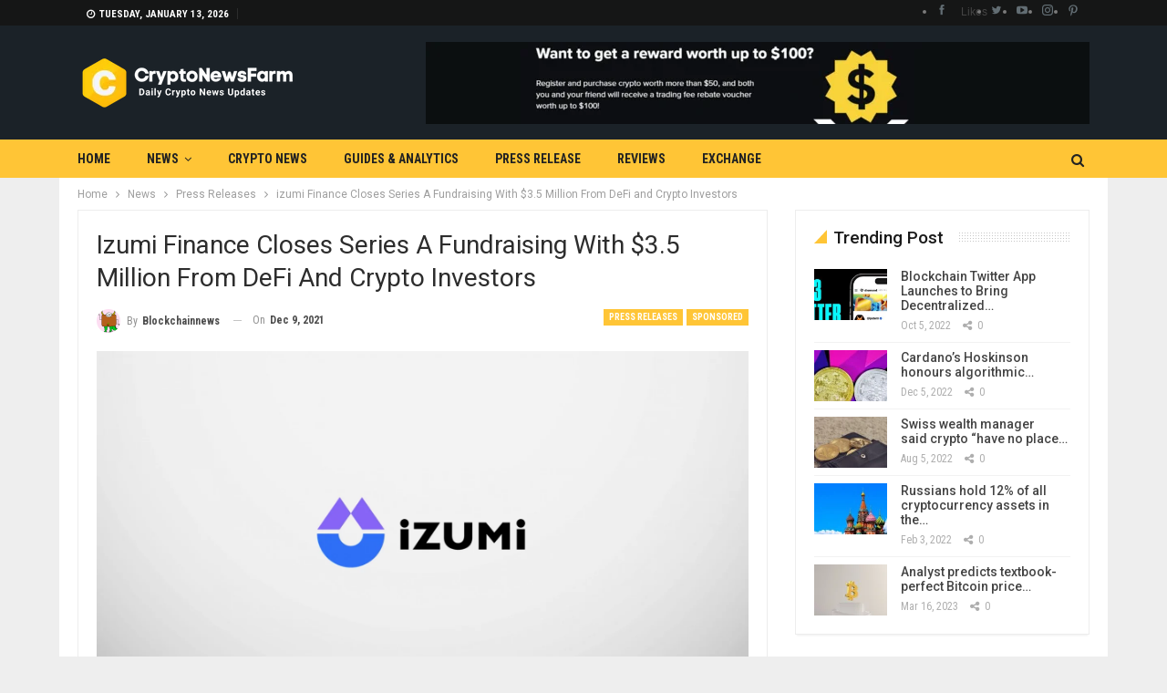

--- FILE ---
content_type: text/html; charset=UTF-8
request_url: https://cryptonewsfarm.com/izumi-finance-closes-series-a-fundraising-with-3-5-million-from-defi-and-crypto-investors/
body_size: 25737
content:
	<!DOCTYPE html>
		<!--[if IE 8]>
	<html class="ie ie8" lang="en-US" prefix="og: https://ogp.me/ns#"> <![endif]-->
	<!--[if IE 9]>
	<html class="ie ie9" lang="en-US" prefix="og: https://ogp.me/ns#"> <![endif]-->
	<!--[if gt IE 9]><!-->
<html lang="en-US" prefix="og: https://ogp.me/ns#"> <!--<![endif]-->
	<head>
				<meta charset="UTF-8">
		<meta http-equiv="X-UA-Compatible" content="IE=edge">
		<meta name="viewport" content="width=device-width, initial-scale=1.0">
		<link rel="pingback" href="https://cryptonewsfarm.com/xmlrpc.php"/>

		
<!-- Search Engine Optimization by Rank Math - https://rankmath.com/ -->
<title>Izumi Finance Closes Series A Fundraising With $3.5 Million From DeFi And Crypto Investors - CryptoNewsFarm</title>
<meta name="description" content="Singapore, Singapore, 9th December, 2021,"/>
<meta name="robots" content="follow, index, max-snippet:-1, max-video-preview:-1, max-image-preview:large"/>
<link rel="canonical" href="https://cryptonewsfarm.com/izumi-finance-closes-series-a-fundraising-with-3-5-million-from-defi-and-crypto-investors/" />
<meta property="og:locale" content="en_US" />
<meta property="og:type" content="article" />
<meta property="og:title" content="Izumi Finance Closes Series A Fundraising With $3.5 Million From DeFi And Crypto Investors - CryptoNewsFarm" />
<meta property="og:description" content="Singapore, Singapore, 9th December, 2021," />
<meta property="og:url" content="https://cryptonewsfarm.com/izumi-finance-closes-series-a-fundraising-with-3-5-million-from-defi-and-crypto-investors/" />
<meta property="og:site_name" content="CryptoNewsFarm" />
<meta property="article:publisher" content="https://www.facebook.com/cryptonewsfarm" />
<meta property="article:section" content="Press Releases" />
<meta property="og:image" content="https://cryptonewsfarm.com/wp-content/uploads/2021/12/Screen_Shot_2021-11-10_at_114121_AM_1639054916MrqEdmbJ9I.jpg" />
<meta property="og:image:secure_url" content="https://cryptonewsfarm.com/wp-content/uploads/2021/12/Screen_Shot_2021-11-10_at_114121_AM_1639054916MrqEdmbJ9I.jpg" />
<meta property="og:image:width" content="1920" />
<meta property="og:image:height" content="1077" />
<meta property="og:image:alt" content="izumi Finance Closes Series A Fundraising With $3.5 Million From DeFi and Crypto Investors" />
<meta property="og:image:type" content="image/jpeg" />
<meta property="article:published_time" content="2021-12-09T19:25:24+05:30" />
<meta name="twitter:card" content="summary_large_image" />
<meta name="twitter:title" content="Izumi Finance Closes Series A Fundraising With $3.5 Million From DeFi And Crypto Investors - CryptoNewsFarm" />
<meta name="twitter:description" content="Singapore, Singapore, 9th December, 2021," />
<meta name="twitter:site" content="@cryptonewsfarm" />
<meta name="twitter:creator" content="@cryptonewsfarm" />
<meta name="twitter:image" content="https://cryptonewsfarm.com/wp-content/uploads/2021/12/Screen_Shot_2021-11-10_at_114121_AM_1639054916MrqEdmbJ9I.jpg" />
<meta name="twitter:label1" content="Written by" />
<meta name="twitter:data1" content="blockchainnews" />
<meta name="twitter:label2" content="Time to read" />
<meta name="twitter:data2" content="2 minutes" />
<script type="application/ld+json" class="rank-math-schema">{"@context":"https://schema.org","@graph":[{"@type":["NewsMediaOrganization","Organization"],"@id":"https://cryptonewsfarm.com/#organization","name":"CryotoNewsFarm","url":"https://cryptonewsfarm.com","sameAs":["https://www.facebook.com/cryptonewsfarm","https://twitter.com/cryptonewsfarm"],"email":"info@cryptonewsfarm.com","logo":{"@type":"ImageObject","@id":"https://cryptonewsfarm.com/#logo","url":"https://cryptonewsfarm.com/wp-content/uploads/2021/12/fbcovercnf.png","contentUrl":"https://cryptonewsfarm.com/wp-content/uploads/2021/12/fbcovercnf.png","caption":"CryptoNewsFarm","inLanguage":"en-US","width":"1640","height":"924"}},{"@type":"WebSite","@id":"https://cryptonewsfarm.com/#website","url":"https://cryptonewsfarm.com","name":"CryptoNewsFarm","publisher":{"@id":"https://cryptonewsfarm.com/#organization"},"inLanguage":"en-US"},{"@type":"ImageObject","@id":"https://cryptonewsfarm.com/wp-content/uploads/2021/12/Screen_Shot_2021-11-10_at_114121_AM_1639054916MrqEdmbJ9I.jpg","url":"https://cryptonewsfarm.com/wp-content/uploads/2021/12/Screen_Shot_2021-11-10_at_114121_AM_1639054916MrqEdmbJ9I.jpg","width":"1920","height":"1077","inLanguage":"en-US"},{"@type":"WebPage","@id":"https://cryptonewsfarm.com/izumi-finance-closes-series-a-fundraising-with-3-5-million-from-defi-and-crypto-investors/#webpage","url":"https://cryptonewsfarm.com/izumi-finance-closes-series-a-fundraising-with-3-5-million-from-defi-and-crypto-investors/","name":"Izumi Finance Closes Series A Fundraising With $3.5 Million From DeFi And Crypto Investors - CryptoNewsFarm","datePublished":"2021-12-09T19:25:24+05:30","dateModified":"2021-12-09T19:25:24+05:30","isPartOf":{"@id":"https://cryptonewsfarm.com/#website"},"primaryImageOfPage":{"@id":"https://cryptonewsfarm.com/wp-content/uploads/2021/12/Screen_Shot_2021-11-10_at_114121_AM_1639054916MrqEdmbJ9I.jpg"},"inLanguage":"en-US"},{"@type":"Person","@id":"https://cryptonewsfarm.com/author/blockchainnews/","name":"blockchainnews","url":"https://cryptonewsfarm.com/author/blockchainnews/","image":{"@type":"ImageObject","@id":"https://secure.gravatar.com/avatar/?s=96&amp;d=monsterid&amp;r=g","url":"https://secure.gravatar.com/avatar/?s=96&amp;d=monsterid&amp;r=g","caption":"blockchainnews","inLanguage":"en-US"},"worksFor":{"@id":"https://cryptonewsfarm.com/#organization"}},{"@type":"NewsArticle","headline":"Izumi Finance Closes Series A Fundraising With $3.5 Million From DeFi And Crypto Investors - CryptoNewsFarm","datePublished":"2021-12-09T19:25:24+05:30","dateModified":"2021-12-09T19:25:24+05:30","articleSection":"Press Releases, Sponsored","author":{"@id":"https://cryptonewsfarm.com/author/blockchainnews/","name":"blockchainnews"},"publisher":{"@id":"https://cryptonewsfarm.com/#organization"},"description":"Singapore, Singapore, 9th December, 2021,","name":"Izumi Finance Closes Series A Fundraising With $3.5 Million From DeFi And Crypto Investors - CryptoNewsFarm","@id":"https://cryptonewsfarm.com/izumi-finance-closes-series-a-fundraising-with-3-5-million-from-defi-and-crypto-investors/#richSnippet","isPartOf":{"@id":"https://cryptonewsfarm.com/izumi-finance-closes-series-a-fundraising-with-3-5-million-from-defi-and-crypto-investors/#webpage"},"image":{"@id":"https://cryptonewsfarm.com/wp-content/uploads/2021/12/Screen_Shot_2021-11-10_at_114121_AM_1639054916MrqEdmbJ9I.jpg"},"inLanguage":"en-US","mainEntityOfPage":{"@id":"https://cryptonewsfarm.com/izumi-finance-closes-series-a-fundraising-with-3-5-million-from-defi-and-crypto-investors/#webpage"}}]}</script>
<!-- /Rank Math WordPress SEO plugin -->


<!-- Better Open Graph, Schema.org & Twitter Integration -->
<meta property="og:locale" content="en_us"/>
<meta property="og:site_name" content="CryptoNewsFarm"/>
<meta property="og:url" content="https://cryptonewsfarm.com/izumi-finance-closes-series-a-fundraising-with-3-5-million-from-defi-and-crypto-investors/"/>
<meta property="og:title" content="izumi Finance Closes Series A Fundraising With $3.5 Million From DeFi and Crypto Investors"/>
<meta property="og:image" content="https://cryptonewsfarm.com/wp-content/uploads/2021/12/Screen_Shot_2021-11-10_at_114121_AM_1639054916MrqEdmbJ9I-1024x574.jpg"/>
<meta property="article:section" content="Sponsored"/>
<meta property="og:description" content="Singapore, Singapore, 9th December, 2021, izumi, the innovative protocol that provides programmable liquidity mining on Uniswap V3, has successfully closed its Series A fundraising round of $3.5 million. Including this last investment round, izumi ha"/>
<meta property="og:type" content="article"/>
<meta name="twitter:card" content="summary"/>
<meta name="twitter:url" content="https://cryptonewsfarm.com/izumi-finance-closes-series-a-fundraising-with-3-5-million-from-defi-and-crypto-investors/"/>
<meta name="twitter:title" content="izumi Finance Closes Series A Fundraising With $3.5 Million From DeFi and Crypto Investors"/>
<meta name="twitter:description" content="Singapore, Singapore, 9th December, 2021, izumi, the innovative protocol that provides programmable liquidity mining on Uniswap V3, has successfully closed its Series A fundraising round of $3.5 million. Including this last investment round, izumi ha"/>
<meta name="twitter:image" content="https://cryptonewsfarm.com/wp-content/uploads/2021/12/Screen_Shot_2021-11-10_at_114121_AM_1639054916MrqEdmbJ9I-1024x574.jpg"/>
<!-- / Better Open Graph, Schema.org & Twitter Integration. -->
<link rel='dns-prefetch' href='//fonts.googleapis.com' />
<link rel="alternate" type="application/rss+xml" title="CryptoNewsFarm &raquo; Feed" href="https://cryptonewsfarm.com/feed/" />
<link rel="alternate" type="application/rss+xml" title="CryptoNewsFarm &raquo; Comments Feed" href="https://cryptonewsfarm.com/comments/feed/" />
<link rel="alternate" title="oEmbed (JSON)" type="application/json+oembed" href="https://cryptonewsfarm.com/wp-json/oembed/1.0/embed?url=https%3A%2F%2Fcryptonewsfarm.com%2Fizumi-finance-closes-series-a-fundraising-with-3-5-million-from-defi-and-crypto-investors%2F" />
<link rel="alternate" title="oEmbed (XML)" type="text/xml+oembed" href="https://cryptonewsfarm.com/wp-json/oembed/1.0/embed?url=https%3A%2F%2Fcryptonewsfarm.com%2Fizumi-finance-closes-series-a-fundraising-with-3-5-million-from-defi-and-crypto-investors%2F&#038;format=xml" />
		<!-- This site uses the Google Analytics by MonsterInsights plugin v9.11.0 - Using Analytics tracking - https://www.monsterinsights.com/ -->
		<!-- Note: MonsterInsights is not currently configured on this site. The site owner needs to authenticate with Google Analytics in the MonsterInsights settings panel. -->
					<!-- No tracking code set -->
				<!-- / Google Analytics by MonsterInsights -->
		<style id='wp-img-auto-sizes-contain-inline-css' type='text/css'>
img:is([sizes=auto i],[sizes^="auto," i]){contain-intrinsic-size:3000px 1500px}
/*# sourceURL=wp-img-auto-sizes-contain-inline-css */
</style>

<style id='wp-emoji-styles-inline-css' type='text/css'>

	img.wp-smiley, img.emoji {
		display: inline !important;
		border: none !important;
		box-shadow: none !important;
		height: 1em !important;
		width: 1em !important;
		margin: 0 0.07em !important;
		vertical-align: -0.1em !important;
		background: none !important;
		padding: 0 !important;
	}
/*# sourceURL=wp-emoji-styles-inline-css */
</style>
<link rel='stylesheet' id='wp-block-library-css' href='https://cryptonewsfarm.com/wp-includes/css/dist/block-library/style.min.css?ver=6.9' type='text/css' media='all' />
<style id='global-styles-inline-css' type='text/css'>
:root{--wp--preset--aspect-ratio--square: 1;--wp--preset--aspect-ratio--4-3: 4/3;--wp--preset--aspect-ratio--3-4: 3/4;--wp--preset--aspect-ratio--3-2: 3/2;--wp--preset--aspect-ratio--2-3: 2/3;--wp--preset--aspect-ratio--16-9: 16/9;--wp--preset--aspect-ratio--9-16: 9/16;--wp--preset--color--black: #000000;--wp--preset--color--cyan-bluish-gray: #abb8c3;--wp--preset--color--white: #ffffff;--wp--preset--color--pale-pink: #f78da7;--wp--preset--color--vivid-red: #cf2e2e;--wp--preset--color--luminous-vivid-orange: #ff6900;--wp--preset--color--luminous-vivid-amber: #fcb900;--wp--preset--color--light-green-cyan: #7bdcb5;--wp--preset--color--vivid-green-cyan: #00d084;--wp--preset--color--pale-cyan-blue: #8ed1fc;--wp--preset--color--vivid-cyan-blue: #0693e3;--wp--preset--color--vivid-purple: #9b51e0;--wp--preset--gradient--vivid-cyan-blue-to-vivid-purple: linear-gradient(135deg,rgb(6,147,227) 0%,rgb(155,81,224) 100%);--wp--preset--gradient--light-green-cyan-to-vivid-green-cyan: linear-gradient(135deg,rgb(122,220,180) 0%,rgb(0,208,130) 100%);--wp--preset--gradient--luminous-vivid-amber-to-luminous-vivid-orange: linear-gradient(135deg,rgb(252,185,0) 0%,rgb(255,105,0) 100%);--wp--preset--gradient--luminous-vivid-orange-to-vivid-red: linear-gradient(135deg,rgb(255,105,0) 0%,rgb(207,46,46) 100%);--wp--preset--gradient--very-light-gray-to-cyan-bluish-gray: linear-gradient(135deg,rgb(238,238,238) 0%,rgb(169,184,195) 100%);--wp--preset--gradient--cool-to-warm-spectrum: linear-gradient(135deg,rgb(74,234,220) 0%,rgb(151,120,209) 20%,rgb(207,42,186) 40%,rgb(238,44,130) 60%,rgb(251,105,98) 80%,rgb(254,248,76) 100%);--wp--preset--gradient--blush-light-purple: linear-gradient(135deg,rgb(255,206,236) 0%,rgb(152,150,240) 100%);--wp--preset--gradient--blush-bordeaux: linear-gradient(135deg,rgb(254,205,165) 0%,rgb(254,45,45) 50%,rgb(107,0,62) 100%);--wp--preset--gradient--luminous-dusk: linear-gradient(135deg,rgb(255,203,112) 0%,rgb(199,81,192) 50%,rgb(65,88,208) 100%);--wp--preset--gradient--pale-ocean: linear-gradient(135deg,rgb(255,245,203) 0%,rgb(182,227,212) 50%,rgb(51,167,181) 100%);--wp--preset--gradient--electric-grass: linear-gradient(135deg,rgb(202,248,128) 0%,rgb(113,206,126) 100%);--wp--preset--gradient--midnight: linear-gradient(135deg,rgb(2,3,129) 0%,rgb(40,116,252) 100%);--wp--preset--font-size--small: 13px;--wp--preset--font-size--medium: 20px;--wp--preset--font-size--large: 36px;--wp--preset--font-size--x-large: 42px;--wp--preset--spacing--20: 0.44rem;--wp--preset--spacing--30: 0.67rem;--wp--preset--spacing--40: 1rem;--wp--preset--spacing--50: 1.5rem;--wp--preset--spacing--60: 2.25rem;--wp--preset--spacing--70: 3.38rem;--wp--preset--spacing--80: 5.06rem;--wp--preset--shadow--natural: 6px 6px 9px rgba(0, 0, 0, 0.2);--wp--preset--shadow--deep: 12px 12px 50px rgba(0, 0, 0, 0.4);--wp--preset--shadow--sharp: 6px 6px 0px rgba(0, 0, 0, 0.2);--wp--preset--shadow--outlined: 6px 6px 0px -3px rgb(255, 255, 255), 6px 6px rgb(0, 0, 0);--wp--preset--shadow--crisp: 6px 6px 0px rgb(0, 0, 0);}:where(.is-layout-flex){gap: 0.5em;}:where(.is-layout-grid){gap: 0.5em;}body .is-layout-flex{display: flex;}.is-layout-flex{flex-wrap: wrap;align-items: center;}.is-layout-flex > :is(*, div){margin: 0;}body .is-layout-grid{display: grid;}.is-layout-grid > :is(*, div){margin: 0;}:where(.wp-block-columns.is-layout-flex){gap: 2em;}:where(.wp-block-columns.is-layout-grid){gap: 2em;}:where(.wp-block-post-template.is-layout-flex){gap: 1.25em;}:where(.wp-block-post-template.is-layout-grid){gap: 1.25em;}.has-black-color{color: var(--wp--preset--color--black) !important;}.has-cyan-bluish-gray-color{color: var(--wp--preset--color--cyan-bluish-gray) !important;}.has-white-color{color: var(--wp--preset--color--white) !important;}.has-pale-pink-color{color: var(--wp--preset--color--pale-pink) !important;}.has-vivid-red-color{color: var(--wp--preset--color--vivid-red) !important;}.has-luminous-vivid-orange-color{color: var(--wp--preset--color--luminous-vivid-orange) !important;}.has-luminous-vivid-amber-color{color: var(--wp--preset--color--luminous-vivid-amber) !important;}.has-light-green-cyan-color{color: var(--wp--preset--color--light-green-cyan) !important;}.has-vivid-green-cyan-color{color: var(--wp--preset--color--vivid-green-cyan) !important;}.has-pale-cyan-blue-color{color: var(--wp--preset--color--pale-cyan-blue) !important;}.has-vivid-cyan-blue-color{color: var(--wp--preset--color--vivid-cyan-blue) !important;}.has-vivid-purple-color{color: var(--wp--preset--color--vivid-purple) !important;}.has-black-background-color{background-color: var(--wp--preset--color--black) !important;}.has-cyan-bluish-gray-background-color{background-color: var(--wp--preset--color--cyan-bluish-gray) !important;}.has-white-background-color{background-color: var(--wp--preset--color--white) !important;}.has-pale-pink-background-color{background-color: var(--wp--preset--color--pale-pink) !important;}.has-vivid-red-background-color{background-color: var(--wp--preset--color--vivid-red) !important;}.has-luminous-vivid-orange-background-color{background-color: var(--wp--preset--color--luminous-vivid-orange) !important;}.has-luminous-vivid-amber-background-color{background-color: var(--wp--preset--color--luminous-vivid-amber) !important;}.has-light-green-cyan-background-color{background-color: var(--wp--preset--color--light-green-cyan) !important;}.has-vivid-green-cyan-background-color{background-color: var(--wp--preset--color--vivid-green-cyan) !important;}.has-pale-cyan-blue-background-color{background-color: var(--wp--preset--color--pale-cyan-blue) !important;}.has-vivid-cyan-blue-background-color{background-color: var(--wp--preset--color--vivid-cyan-blue) !important;}.has-vivid-purple-background-color{background-color: var(--wp--preset--color--vivid-purple) !important;}.has-black-border-color{border-color: var(--wp--preset--color--black) !important;}.has-cyan-bluish-gray-border-color{border-color: var(--wp--preset--color--cyan-bluish-gray) !important;}.has-white-border-color{border-color: var(--wp--preset--color--white) !important;}.has-pale-pink-border-color{border-color: var(--wp--preset--color--pale-pink) !important;}.has-vivid-red-border-color{border-color: var(--wp--preset--color--vivid-red) !important;}.has-luminous-vivid-orange-border-color{border-color: var(--wp--preset--color--luminous-vivid-orange) !important;}.has-luminous-vivid-amber-border-color{border-color: var(--wp--preset--color--luminous-vivid-amber) !important;}.has-light-green-cyan-border-color{border-color: var(--wp--preset--color--light-green-cyan) !important;}.has-vivid-green-cyan-border-color{border-color: var(--wp--preset--color--vivid-green-cyan) !important;}.has-pale-cyan-blue-border-color{border-color: var(--wp--preset--color--pale-cyan-blue) !important;}.has-vivid-cyan-blue-border-color{border-color: var(--wp--preset--color--vivid-cyan-blue) !important;}.has-vivid-purple-border-color{border-color: var(--wp--preset--color--vivid-purple) !important;}.has-vivid-cyan-blue-to-vivid-purple-gradient-background{background: var(--wp--preset--gradient--vivid-cyan-blue-to-vivid-purple) !important;}.has-light-green-cyan-to-vivid-green-cyan-gradient-background{background: var(--wp--preset--gradient--light-green-cyan-to-vivid-green-cyan) !important;}.has-luminous-vivid-amber-to-luminous-vivid-orange-gradient-background{background: var(--wp--preset--gradient--luminous-vivid-amber-to-luminous-vivid-orange) !important;}.has-luminous-vivid-orange-to-vivid-red-gradient-background{background: var(--wp--preset--gradient--luminous-vivid-orange-to-vivid-red) !important;}.has-very-light-gray-to-cyan-bluish-gray-gradient-background{background: var(--wp--preset--gradient--very-light-gray-to-cyan-bluish-gray) !important;}.has-cool-to-warm-spectrum-gradient-background{background: var(--wp--preset--gradient--cool-to-warm-spectrum) !important;}.has-blush-light-purple-gradient-background{background: var(--wp--preset--gradient--blush-light-purple) !important;}.has-blush-bordeaux-gradient-background{background: var(--wp--preset--gradient--blush-bordeaux) !important;}.has-luminous-dusk-gradient-background{background: var(--wp--preset--gradient--luminous-dusk) !important;}.has-pale-ocean-gradient-background{background: var(--wp--preset--gradient--pale-ocean) !important;}.has-electric-grass-gradient-background{background: var(--wp--preset--gradient--electric-grass) !important;}.has-midnight-gradient-background{background: var(--wp--preset--gradient--midnight) !important;}.has-small-font-size{font-size: var(--wp--preset--font-size--small) !important;}.has-medium-font-size{font-size: var(--wp--preset--font-size--medium) !important;}.has-large-font-size{font-size: var(--wp--preset--font-size--large) !important;}.has-x-large-font-size{font-size: var(--wp--preset--font-size--x-large) !important;}
/*# sourceURL=global-styles-inline-css */
</style>

<style id='classic-theme-styles-inline-css' type='text/css'>
/*! This file is auto-generated */
.wp-block-button__link{color:#fff;background-color:#32373c;border-radius:9999px;box-shadow:none;text-decoration:none;padding:calc(.667em + 2px) calc(1.333em + 2px);font-size:1.125em}.wp-block-file__button{background:#32373c;color:#fff;text-decoration:none}
/*# sourceURL=/wp-includes/css/classic-themes.min.css */
</style>
<link rel='stylesheet' id='chain-wire-css' href='https://cryptonewsfarm.com/wp-content/plugins/chainwire-integration/public/css/chainwire-public.css?ver=1.0.27' type='text/css' media='all' />
<link rel='stylesheet' id='ez-toc-css' href='https://cryptonewsfarm.com/wp-content/plugins/easy-table-of-contents/assets/css/screen.min.css?ver=2.0.79.2' type='text/css' media='all' />
<style id='ez-toc-inline-css' type='text/css'>
div#ez-toc-container .ez-toc-title {font-size: 120%;}div#ez-toc-container .ez-toc-title {font-weight: 500;}div#ez-toc-container ul li , div#ez-toc-container ul li a {font-size: 95%;}div#ez-toc-container ul li , div#ez-toc-container ul li a {font-weight: 500;}div#ez-toc-container nav ul ul li {font-size: 90%;}div#ez-toc-container {width: 100%;}.ez-toc-box-title {font-weight: bold; margin-bottom: 10px; text-align: center; text-transform: uppercase; letter-spacing: 1px; color: #666; padding-bottom: 5px;position:absolute;top:-4%;left:5%;background-color: inherit;transition: top 0.3s ease;}.ez-toc-box-title.toc-closed {top:-25%;}
.ez-toc-container-direction {direction: ltr;}.ez-toc-counter ul{counter-reset: item ;}.ez-toc-counter nav ul li a::before {content: counters(item, '.', decimal) '. ';display: inline-block;counter-increment: item;flex-grow: 0;flex-shrink: 0;margin-right: .2em; float: left; }.ez-toc-widget-direction {direction: ltr;}.ez-toc-widget-container ul{counter-reset: item ;}.ez-toc-widget-container nav ul li a::before {content: counters(item, '.', decimal) '. ';display: inline-block;counter-increment: item;flex-grow: 0;flex-shrink: 0;margin-right: .2em; float: left; }
/*# sourceURL=ez-toc-inline-css */
</style>
<link rel='stylesheet' id='publisher-child-css' href='https://cryptonewsfarm.com/wp-content/themes/publisher-child/style.css?ver=1.0.0' type='text/css' media='all' />
<link rel='stylesheet' id='better-framework-main-fonts-css' href='https://fonts.googleapis.com/css?family=Roboto:400,500,400italic,700%7CRoboto+Condensed:400,700&#038;display=swap' type='text/css' media='all' />
<script type="text/javascript" src="https://cryptonewsfarm.com/wp-includes/js/jquery/jquery.min.js?ver=3.7.1" id="jquery-core-js"></script>
<script type="text/javascript" src="https://cryptonewsfarm.com/wp-includes/js/jquery/jquery-migrate.min.js?ver=3.4.1" id="jquery-migrate-js"></script>
<link rel="https://api.w.org/" href="https://cryptonewsfarm.com/wp-json/" /><link rel="alternate" title="JSON" type="application/json" href="https://cryptonewsfarm.com/wp-json/wp/v2/posts/6855" /><link rel="EditURI" type="application/rsd+xml" title="RSD" href="https://cryptonewsfarm.com/xmlrpc.php?rsd" />
<meta name="generator" content="WordPress 6.9" />
<link rel='shortlink' href='https://cryptonewsfarm.com/?p=6855' />
<meta name="norton-safeweb-site-verification" content="av3dpsez8piug2gopxrm5iz-m4kmhh9r-x1179cmd1dpvmljsxinnhp9v0kdgjtcofaza95w03we9rvjx00g2oofrsgrx07842q3c6pcwgocw3hrryl9bgle02sgwiow" />
<meta name="title" content="Cryptocurrency News | Top Crypto News today | Cryptonewsfarm.com" />
<meta name="description" content="Cryptocurrency News and education portal that covers bitcoin news today & forecasts for bitcoin price and other altcoins news. "/>
<meta name="keywords" content="cryptonewsfarm,bitcoin news,Cryptocurrency News,crypto news,litecoin news,dogecoin news,blockchain news,coinbase news,wazirx news,digital news, elon musk news,binance news,altcoin news,Ethereum News,Defi News, Dafi news, ICO News, Mining News,Regulation News,Ripple News,btc news,matic news, crypto news india,bitcoin   ban news,dash news,bitcoin education,bitcoin 101,crypto 101,waves news,etc news,bchabc news,trx news,usdt news,xlm news,1inch news,bnb news,wink news,zebpay news,coin dcx news,virtual news,bitcoin tutorial,bitcoin video,bat news,brave news,zec news,crpto education,china bitcoin news,learn crypto,learn bitcoin,paypal news,adopation news,bitcoin future,bitcoin price,crypto price,eth news,shiba inu news,babydogecoin news," />
<meta name="robots" content="index, follow" />
<meta http-equiv="Content-Type" content="text/html; charset=utf-8" />
<meta name="language" content="English" />
<meta name="author" content="CryptoNewsFarm" />
<meta name="viewport" content="width=device-width,initial-scale=1.0" />

			<link rel="shortcut icon" href="https://cryptonewsfarm.com/wp-content/uploads/2021/12/favico.png">			<link rel="apple-touch-icon" href="https://cryptonewsfarm.com/wp-content/uploads/2021/12/APico.png">			<link rel="apple-touch-icon" sizes="114x114" href="https://cryptonewsfarm.com/wp-content/uploads/2021/12/apicort.png">			<link rel="apple-touch-icon" sizes="72x72" href="https://cryptonewsfarm.com/wp-content/uploads/2021/12/ipadico.png">			<link rel="apple-touch-icon" sizes="144x144" href="https://cryptonewsfarm.com/wp-content/uploads/2021/12/ipadrt.png"><meta name="generator" content="Powered by WPBakery Page Builder - drag and drop page builder for WordPress."/>
<script type="text/javascript" id="google_gtagjs" src="https://www.googletagmanager.com/gtag/js?id=G-V2H1K4Z8L2" async="async"></script>
<script type="text/javascript" id="google_gtagjs-inline">
/* <![CDATA[ */
window.dataLayer = window.dataLayer || [];function gtag(){dataLayer.push(arguments);}gtag('js', new Date());gtag('config', 'G-V2H1K4Z8L2', {} );
/* ]]> */
</script>
<script type="application/ld+json">{
    "@context": "http://schema.org/",
    "@type": "Organization",
    "@id": "#organization",
    "logo": {
        "@type": "ImageObject",
        "url": "https://cryptonewsfarm.com/wp-content/uploads/2021/12/cnfhdlogo.png"
    },
    "url": "https://cryptonewsfarm.com/",
    "name": "CryptoNewsFarm",
    "description": "Daily Cryptocurrency News &amp; Updates"
}</script>
<script type="application/ld+json">{
    "@context": "http://schema.org/",
    "@type": "WebSite",
    "name": "CryptoNewsFarm",
    "alternateName": "Daily Cryptocurrency News &amp; Updates",
    "url": "https://cryptonewsfarm.com/"
}</script>
<script type="application/ld+json">{
    "@context": "http://schema.org/",
    "@type": "BlogPosting",
    "headline": "izumi Finance Closes Series A Fundraising With $3.5 Million From DeFi and Crypto Investors",
    "description": "Singapore, Singapore, 9th December, 2021, izumi, the innovative protocol that provides programmable liquidity mining on Uniswap V3, has successfully closed its Series A fundraising round of $3.5 million. Including this last investment round, izumi ha",
    "datePublished": "2021-12-09",
    "dateModified": "2021-12-09",
    "author": {
        "@type": "Person",
        "@id": "#person-blockchainnews",
        "name": "blockchainnews"
    },
    "image": "https://cryptonewsfarm.com/wp-content/uploads/2021/12/Screen_Shot_2021-11-10_at_114121_AM_1639054916MrqEdmbJ9I.jpg",
    "interactionStatistic": [
        {
            "@type": "InteractionCounter",
            "interactionType": "http://schema.org/CommentAction",
            "userInteractionCount": "0"
        }
    ],
    "publisher": {
        "@id": "#organization"
    },
    "mainEntityOfPage": "https://cryptonewsfarm.com/izumi-finance-closes-series-a-fundraising-with-3-5-million-from-defi-and-crypto-investors/"
}</script>
<link rel='stylesheet' id='bs-icons' href='https://cryptonewsfarm.com/wp-content/themes/publisher/includes/libs/better-framework/assets/css/bs-icons.css' type='text/css' media='all' />
<link rel='stylesheet' id='better-social-counter' href='https://cryptonewsfarm.com/wp-content/plugins/better-social-counter/css/style.min.css' type='text/css' media='all' />
<link rel='stylesheet' id='bf-slick' href='https://cryptonewsfarm.com/wp-content/themes/publisher/includes/libs/better-framework/assets/css/slick.min.css' type='text/css' media='all' />
<link rel='stylesheet' id='fontawesome' href='https://cryptonewsfarm.com/wp-content/themes/publisher/includes/libs/better-framework/assets/css/font-awesome.min.css' type='text/css' media='all' />
<link rel='stylesheet' id='br-numbers' href='https://fonts.googleapis.com/css?family=Oswald&text=0123456789./\%' type='text/css' media='all' />
<link rel='stylesheet' id='better-reviews' href='https://cryptonewsfarm.com/wp-content/plugins/better-reviews/css/better-reviews.min.css' type='text/css' media='all' />
<link rel='stylesheet' id='smart-lists-pack-pro' href='https://cryptonewsfarm.com/wp-content/plugins/smart-lists-pack-pro/css/smart-lists-pack.min.css' type='text/css' media='all' />
<link rel='stylesheet' id='pretty-photo' href='https://cryptonewsfarm.com/wp-content/themes/publisher/includes/libs/better-framework/assets/css/pretty-photo.min.css' type='text/css' media='all' />
<link rel='stylesheet' id='theme-libs' href='https://cryptonewsfarm.com/wp-content/themes/publisher/css/theme-libs.min.css' type='text/css' media='all' />
<link rel='stylesheet' id='publisher' href='https://cryptonewsfarm.com/wp-content/themes/publisher/style-7.11.0.min.css' type='text/css' media='all' />
<link rel='stylesheet' id='publisher-theme-crypto-news' href='https://cryptonewsfarm.com/wp-content/themes/publisher/includes/styles/crypto-news/style.min.css' type='text/css' media='all' />
<link rel='stylesheet' id='7.11.0-1767095633' href='https://cryptonewsfarm.com/wp-content/bs-booster-cache/0ab24bba7524c2bde5853474d195574e.css' type='text/css' media='all' />
<link rel="icon" href="https://cryptonewsfarm.com/wp-content/uploads/2021/12/cropped-favicon-32x32.png" sizes="32x32" />
<link rel="icon" href="https://cryptonewsfarm.com/wp-content/uploads/2021/12/cropped-favicon-192x192.png" sizes="192x192" />
<link rel="apple-touch-icon" href="https://cryptonewsfarm.com/wp-content/uploads/2021/12/cropped-favicon-180x180.png" />
<meta name="msapplication-TileImage" content="https://cryptonewsfarm.com/wp-content/uploads/2021/12/cropped-favicon-270x270.png" />

<!-- BetterFramework Head Inline CSS -->
<style>
<meta name="viewport" content="width=device-width, initial-scale=1.0">


</style>
<!-- /BetterFramework Head Inline CSS-->
<noscript><style> .wpb_animate_when_almost_visible { opacity: 1; }</style></noscript>	</head>

<body class="wp-singular post-template-default single single-post postid-6855 single-format-standard wp-theme-publisher wp-child-theme-publisher-child bs-theme bs-publisher bs-publisher-crypto-news active-light-box ltr close-rh page-layout-2-col page-layout-2-col-right boxed active-sticky-sidebar main-menu-sticky-smart main-menu-out-full-width single-prim-cat-492 single-cat-492 single-cat-493  bs-hide-ha wpb-js-composer js-comp-ver-6.7.0 vc_responsive bs-ll-a" dir="ltr">
	<header id="header" class="site-header header-style-2 full-width" itemscope="itemscope" itemtype="https://schema.org/WPHeader">

		<section class="topbar topbar-style-1 hidden-xs hidden-xs">
	<div class="content-wrap">
		<div class="container">
			<div class="topbar-inner clearfix">

									<div class="section-links">
								<div  class="  better-studio-shortcode bsc-clearfix better-social-counter style-button not-colored in-4-col">
						<ul class="social-list bsc-clearfix"><li class="social-item facebook"><a href = "https://www.facebook.com/cryptonewsfarm" target = "_blank" > <i class="item-icon bsfi-facebook" ></i><span class="item-title" > Likes </span> </a> </li> <li class="social-item twitter"><a href = "https://twitter.com/cryptonewsfarm" target = "_blank" > <i class="item-icon bsfi-twitter" ></i><span class="item-title" >  </span> </a> </li> <li class="social-item youtube"><a href = "https://youtube.com/user/cryptonewsfarm" target = "_blank" > <i class="item-icon bsfi-youtube" ></i><span class="item-title" >  </span> </a> </li> <li class="social-item instagram"><a href = "https://instagram.com/cryptonewsfarm" target = "_blank" > <i class="item-icon bsfi-instagram" ></i><span class="item-title" >  </span> </a> </li> <li class="social-item pinterest"><a href = "http://www.pinterest.com/cryptonewsfarm" target = "_blank" > <i class="item-icon bsfi-pinterest" ></i><span class="item-title" >  </span> </a> </li> 			</ul>
		</div>
							</div>
				
				<div class="section-menu">
						<div id="menu-top" class="menu top-menu-wrapper" role="navigation" itemscope="itemscope" itemtype="https://schema.org/SiteNavigationElement">
		<nav class="top-menu-container">

			<ul id="top-navigation" class="top-menu menu clearfix bsm-pure">
									<li id="topbar-date" class="menu-item menu-item-date">
					<span
						class="topbar-date">Tuesday, January 13, 2026</span>
					</li>
								</ul>

		</nav>
	</div>
				</div>
			</div>
		</div>
	</div>
</section>
		<div class="header-inner">
			<div class="content-wrap">
				<div class="container">
					<div class="row">
						<div class="row-height">
							<div class="logo-col col-xs-4">
								<div class="col-inside">
									<div id="site-branding" class="site-branding">
	<p  id="site-title" class="logo h1 img-logo">
	<a href="https://cryptonewsfarm.com/" itemprop="url" rel="home">
					<img id="site-logo" src="https://cryptonewsfarm.com/wp-content/uploads/2021/12/cnfhdlogo.png"
			     alt="CryptoNewsFarm"  />

			<span class="site-title">CryptoNewsFarm - Daily Cryptocurrency News &amp; Updates</span>
				</a>
</p>
</div><!-- .site-branding -->
								</div>
							</div>
															<div class="sidebar-col col-xs-8">
									<div class="col-inside">
										<aside id="sidebar" class="sidebar" role="complementary" itemscope="itemscope" itemtype="https://schema.org/WPSideBar">
											<div class="tfcajbxvo tfcajbxvo-pubadban tfcajbxvo-show-desktop tfcajbxvo-show-tablet-portrait tfcajbxvo-show-tablet-landscape tfcajbxvo-show-phone tfcajbxvo-loc-header_aside_logo tfcajbxvo-align-right tfcajbxvo-column-1 tfcajbxvo-clearfix no-bg-box-model"><div id="tfcajbxvo-22619-1249848858" class="tfcajbxvo-container tfcajbxvo-type-custom_code " itemscope="" itemtype="https://schema.org/WPAdBlock" data-adid="22619" data-type="custom_code"><a href="https://www.binance.com/activity/referral-entry/CPA?ref=CPA_00J89J6GUC" target="_blank"><img src="https://cryptonewsfarm.com/wp-content/uploads/2025/11/binance-headex-2.png"></a></div></div>										</aside>
									</div>
								</div>
														</div>
					</div>
				</div>
			</div>
		</div>

		<div id="menu-main" class="menu main-menu-wrapper show-search-item menu-actions-btn-width-1" role="navigation" itemscope="itemscope" itemtype="https://schema.org/SiteNavigationElement">
	<div class="main-menu-inner">
		<div class="content-wrap">
			<div class="container">

				<nav class="main-menu-container">
					<ul id="main-navigation" class="main-menu menu bsm-pure clearfix">
						<li id="menu-item-3484" class="menu-item menu-item-type-custom menu-item-object-custom better-anim-fade menu-item-3484"><a href="/">Home</a></li>
<li id="menu-item-3409" class="menu-item menu-item-type-custom menu-item-object-custom menu-item-has-children better-anim-none menu-item-3409"><a href="#">NEWS</a>
<ul class="sub-menu">
	<li id="menu-item-3359" class="menu-item menu-item-type-taxonomy menu-item-object-category menu-term-5 better-anim-fade menu-item-3359"><a href="https://cryptonewsfarm.com/category/news/altcoin-news/">Altcoin News</a></li>
	<li id="menu-item-3360" class="menu-item menu-item-type-taxonomy menu-item-object-category menu-term-4 better-anim-fade menu-item-3360"><a href="https://cryptonewsfarm.com/category/news/bitcoin-news/">Bitcoin News</a></li>
	<li id="menu-item-3361" class="menu-item menu-item-type-taxonomy menu-item-object-category menu-term-3 better-anim-fade menu-item-3361"><a href="https://cryptonewsfarm.com/category/news/blockchain-news/">Blockchain News</a></li>
	<li id="menu-item-3364" class="menu-item menu-item-type-taxonomy menu-item-object-category menu-term-462 better-anim-fade menu-item-3364"><a href="https://cryptonewsfarm.com/category/news/ethereum-news/">Ethereum News</a></li>
	<li id="menu-item-3363" class="menu-item menu-item-type-taxonomy menu-item-object-category menu-term-399 better-anim-fade menu-item-3363"><a href="https://cryptonewsfarm.com/category/news/defi-news/">Defi News</a></li>
	<li id="menu-item-3366" class="menu-item menu-item-type-taxonomy menu-item-object-category menu-term-400 better-anim-fade menu-item-3366"><a href="https://cryptonewsfarm.com/category/news/ico-news/">ICO News</a></li>
	<li id="menu-item-3367" class="menu-item menu-item-type-taxonomy menu-item-object-category menu-term-480 better-anim-fade menu-item-3367"><a href="https://cryptonewsfarm.com/category/news/litecoin-news/">Litecoin News</a></li>
	<li id="menu-item-3368" class="menu-item menu-item-type-taxonomy menu-item-object-category menu-term-481 better-anim-fade menu-item-3368"><a href="https://cryptonewsfarm.com/category/news/mining-news/">Mining News</a></li>
	<li id="menu-item-3372" class="menu-item menu-item-type-taxonomy menu-item-object-category current-post-ancestor current-menu-parent current-post-parent menu-term-492 better-anim-fade menu-item-3372"><a href="https://cryptonewsfarm.com/category/news/press-releases/">Press Releases</a></li>
	<li id="menu-item-3369" class="menu-item menu-item-type-taxonomy menu-item-object-category menu-term-398 better-anim-fade menu-item-3369"><a href="https://cryptonewsfarm.com/category/news/regulation-news/">Regulation News</a></li>
	<li id="menu-item-3370" class="menu-item menu-item-type-taxonomy menu-item-object-category menu-term-482 better-anim-fade menu-item-3370"><a href="https://cryptonewsfarm.com/category/news/ripple-news/">Ripple News</a></li>
</ul>
</li>
<li id="menu-item-22275" class="menu-item menu-item-type-taxonomy menu-item-object-category menu-term-2 better-anim-fade menu-item-22275"><a href="https://cryptonewsfarm.com/category/news/crypto-news/">Crypto News</a></li>
<li id="menu-item-7926" class="menu-item menu-item-type-taxonomy menu-item-object-category menu-term-1027 better-anim-fade menu-item-7926"><a href="https://cryptonewsfarm.com/category/guides-analytics/">Guides &amp; Analytics</a></li>
<li id="menu-item-3497" class="menu-item menu-item-type-custom menu-item-object-custom better-anim-none menu-item-3497"><a href="/category/news/press-releases/">Press Release</a></li>
<li id="menu-item-4255" class="menu-item menu-item-type-taxonomy menu-item-object-category menu-term-843 better-anim-none menu-item-4255"><a href="https://cryptonewsfarm.com/category/reviews/">Reviews</a></li>
<li id="menu-item-3491" class="menu-item menu-item-type-taxonomy menu-item-object-category menu-term-523 better-anim-none menu-item-3491"><a href="https://cryptonewsfarm.com/category/exchange/">Exchange</a></li>
					</ul><!-- #main-navigation -->
											<div class="menu-action-buttons width-1">
															<div class="search-container close">
									<span class="search-handler"><i class="fa fa-search"></i></span>

									<div class="search-box clearfix">
										<form role="search" method="get" class="search-form clearfix" action="https://cryptonewsfarm.com">
	<input type="search" class="search-field"
	       placeholder="Search..."
	       value="" name="s"
	       title="Search for:"
	       autocomplete="off">
	<input type="submit" class="search-submit" value="Search">
</form><!-- .search-form -->
									</div>
								</div>
														</div>
										</nav><!-- .main-menu-container -->

			</div>
		</div>
	</div>
</div><!-- .menu -->
	</header><!-- .header -->
	<div class="rh-header clearfix dark deferred-block-exclude">
		<div class="rh-container clearfix">

			<div class="menu-container close">
				<span class="menu-handler"><span class="lines"></span></span>
			</div><!-- .menu-container -->

			<div class="logo-container rh-img-logo">
				<a href="https://cryptonewsfarm.com/" itemprop="url" rel="home">
											<img src="https://cryptonewsfarm.com/wp-content/uploads/2021/12/cnfhdlogo.png"
						     alt="CryptoNewsFarm"  />				</a>
			</div><!-- .logo-container -->
		</div><!-- .rh-container -->
	</div><!-- .rh-header -->
		<div class="main-wrap content-main-wrap">
		<nav role="navigation" aria-label="Breadcrumbs" class="bf-breadcrumb clearfix bc-top-style"><div class="container bf-breadcrumb-container"><ul class="bf-breadcrumb-items" itemscope itemtype="http://schema.org/BreadcrumbList"><meta name="numberOfItems" content="4" /><meta name="itemListOrder" content="Ascending" /><li itemprop="itemListElement" itemscope itemtype="http://schema.org/ListItem" class="bf-breadcrumb-item bf-breadcrumb-begin"><a itemprop="item" href="https://cryptonewsfarm.com" rel="home"><span itemprop="name">Home</span></a><meta itemprop="position" content="1" /></li><li itemprop="itemListElement" itemscope itemtype="http://schema.org/ListItem" class="bf-breadcrumb-item"><a itemprop="item" href="https://cryptonewsfarm.com/category/news/" ><span itemprop="name">News</span></a><meta itemprop="position" content="2" /></li><li itemprop="itemListElement" itemscope itemtype="http://schema.org/ListItem" class="bf-breadcrumb-item"><a itemprop="item" href="https://cryptonewsfarm.com/category/news/press-releases/" ><span itemprop="name">Press Releases</span></a><meta itemprop="position" content="3" /></li><li itemprop="itemListElement" itemscope itemtype="http://schema.org/ListItem" class="bf-breadcrumb-item bf-breadcrumb-end"><span itemprop="name">izumi Finance Closes Series A Fundraising With $3.5 Million From DeFi and Crypto Investors</span><meta itemprop="item" content="https://cryptonewsfarm.com/izumi-finance-closes-series-a-fundraising-with-3-5-million-from-defi-and-crypto-investors/"/><meta itemprop="position" content="4" /></li></ul></div></nav><div class="content-wrap">
		<main id="content" class="content-container">

		<div class="container layout-2-col layout-2-col-1 layout-right-sidebar layout-bc-before post-template-1">
			<div class="row main-section">
										<div class="col-sm-8 content-column">
								<div class="single-container">
		<article id="post-6855" class="post-6855 post type-post status-publish format-standard has-post-thumbnail  category-press-releases category-sponsored single-post-content has-thumbnail">
						<div class="post-header post-tp-1-header">
									<h1 class="single-post-title">
						<span class="post-title" itemprop="headline">izumi Finance Closes Series A Fundraising With $3.5 Million From DeFi and Crypto Investors</span></h1>
										<div class="post-meta-wrap clearfix">
						<div class="term-badges "><span class="term-badge term-492"><a href="https://cryptonewsfarm.com/category/news/press-releases/">Press Releases</a></span><span class="term-badge term-493"><a href="https://cryptonewsfarm.com/category/news/sponsored/">Sponsored</a></span></div><div class="post-meta single-post-meta">
			<a href="https://cryptonewsfarm.com/author/blockchainnews/"
		   title="Browse Author Articles"
		   class="post-author-a post-author-avatar">
			<img alt=''  data-src='https://secure.gravatar.com/avatar/?s=26&d=monsterid&r=g' class='avatar avatar-26 photo avatar-default' height='26' width='26' /><span class="post-author-name">By <b>blockchainnews</b></span>		</a>
					<span class="time"><time class="post-published updated"
			                         datetime="2021-12-09T19:25:24+05:30">On <b>Dec 9, 2021</b></time></span>
			</div>
					</div>
									<div class="single-featured">
					<a class="post-thumbnail open-lightbox" href="https://cryptonewsfarm.com/wp-content/uploads/2021/12/Screen_Shot_2021-11-10_at_114121_AM_1639054916MrqEdmbJ9I.jpg"><img  width="1920" height="1077" alt="" data-src="https://cryptonewsfarm.com/wp-content/uploads/2021/12/Screen_Shot_2021-11-10_at_114121_AM_1639054916MrqEdmbJ9I.jpg">						</a>
										</div>
			</div>
					<div class="post-share single-post-share top-share clearfix style-1">
			<div class="post-share-btn-group">
							</div>
						<div class="share-handler-wrap ">
				<span class="share-handler post-share-btn rank-default">
					<i class="bf-icon  fa fa-share-alt"></i>						<b class="text">Share</b>
										</span>
				<span class="social-item facebook"><a href="https://www.facebook.com/sharer.php?u=https%3A%2F%2Fcryptonewsfarm.com%2Fizumi-finance-closes-series-a-fundraising-with-3-5-million-from-defi-and-crypto-investors%2F" target="_blank" rel="nofollow noreferrer" class="bs-button-el" onclick="window.open(this.href, 'share-facebook','left=50,top=50,width=600,height=320,toolbar=0'); return false;"><span class="icon"><i class="bf-icon fa fa-facebook"></i></span></a></span><span class="social-item twitter"><a href="https://twitter.com/share?text=izumi Finance Closes Series A Fundraising With $3.5 Million From DeFi and Crypto Investors @cryptonewsfarm&url=https%3A%2F%2Fcryptonewsfarm.com%2Fizumi-finance-closes-series-a-fundraising-with-3-5-million-from-defi-and-crypto-investors%2F" target="_blank" rel="nofollow noreferrer" class="bs-button-el" onclick="window.open(this.href, 'share-twitter','left=50,top=50,width=600,height=320,toolbar=0'); return false;"><span class="icon"><i class="bf-icon fa fa-twitter"></i></span></a></span><span class="social-item google_plus"><a href="https://plus.google.com/share?url=https%3A%2F%2Fcryptonewsfarm.com%2Fizumi-finance-closes-series-a-fundraising-with-3-5-million-from-defi-and-crypto-investors%2F" target="_blank" rel="nofollow noreferrer" class="bs-button-el" onclick="window.open(this.href, 'share-google_plus','left=50,top=50,width=600,height=320,toolbar=0'); return false;"><span class="icon"><i class="bf-icon fa fa-google"></i></span></a></span><span class="social-item reddit"><a href="https://reddit.com/submit?url=https%3A%2F%2Fcryptonewsfarm.com%2Fizumi-finance-closes-series-a-fundraising-with-3-5-million-from-defi-and-crypto-investors%2F&title=izumi Finance Closes Series A Fundraising With $3.5 Million From DeFi and Crypto Investors" target="_blank" rel="nofollow noreferrer" class="bs-button-el" onclick="window.open(this.href, 'share-reddit','left=50,top=50,width=600,height=320,toolbar=0'); return false;"><span class="icon"><i class="bf-icon fa fa-reddit-alien"></i></span></a></span><span class="social-item whatsapp"><a href="whatsapp://send?text=izumi Finance Closes Series A Fundraising With $3.5 Million From DeFi and Crypto Investors %0A%0A https%3A%2F%2Fcryptonewsfarm.com%2Fizumi-finance-closes-series-a-fundraising-with-3-5-million-from-defi-and-crypto-investors%2F" target="_blank" rel="nofollow noreferrer" class="bs-button-el" onclick="window.open(this.href, 'share-whatsapp','left=50,top=50,width=600,height=320,toolbar=0'); return false;"><span class="icon"><i class="bf-icon fa fa-whatsapp"></i></span></a></span><span class="social-item pinterest"><a href="https://pinterest.com/pin/create/button/?url=https%3A%2F%2Fcryptonewsfarm.com%2Fizumi-finance-closes-series-a-fundraising-with-3-5-million-from-defi-and-crypto-investors%2F&media=https://cryptonewsfarm.com/wp-content/uploads/2021/12/Screen_Shot_2021-11-10_at_114121_AM_1639054916MrqEdmbJ9I.jpg&description=izumi Finance Closes Series A Fundraising With $3.5 Million From DeFi and Crypto Investors" target="_blank" rel="nofollow noreferrer" class="bs-button-el" onclick="window.open(this.href, 'share-pinterest','left=50,top=50,width=600,height=320,toolbar=0'); return false;"><span class="icon"><i class="bf-icon fa fa-pinterest"></i></span></a></span><span class="social-item email"><a href="mailto:?subject=izumi Finance Closes Series A Fundraising With $3.5 Million From DeFi and Crypto Investors&body=https%3A%2F%2Fcryptonewsfarm.com%2Fizumi-finance-closes-series-a-fundraising-with-3-5-million-from-defi-and-crypto-investors%2F" target="_blank" rel="nofollow noreferrer" class="bs-button-el" onclick="window.open(this.href, 'share-email','left=50,top=50,width=600,height=320,toolbar=0'); return false;"><span class="icon"><i class="bf-icon fa fa-envelope-open"></i></span></a></span></div>		</div>
					<div class="entry-content clearfix single-post-content">
				<p><span><strong>Singapore, Singapore, 9th December, 2021, </strong></span></p>
 <p><a href="https://izumi.finance" rel="nofollow noopener" target="_blank"><u>izumi</u></a>, the innovative protocol that provides programmable liquidity mining on Uniswap V3, has successfully closed its Series A fundraising round of $3.5 million. </p>
 <p>Including this last investment round, izumi has raised a total of $5.6 million. The recently acquired funds are going to facilitate izumi’s native token (iZi) launch, which will happen on December 20 and will be immediately followed by the launch of the izumi “LiquidBox” platform on December 21. The Series A fundraising has seen the participation of investors like <a href="https://www.mirana.xyz/" rel="nofollow noopener" target="_blank"><u>Mirana Ventures</u></a>,  <a href="https://iosg.vc/" rel="nofollow noopener" target="_blank"><u>IOSG</u></a>, <a href="https://cadenza.vc" rel="nofollow noopener" target="_blank"><u>Cadenza</u></a>, <a href="https://www.fenbushicapital.vc/" rel="nofollow noopener" target="_blank"><u>FENBUSHI</u></a>, <a href="https://www.evg.co" rel="nofollow noopener" target="_blank"><u>EVG</u></a>, <a href="https://www.hashkey.com/" rel="nofollow noopener" target="_blank"><u>Hashkey</u></a>, <a href="https://www.gsr.io" rel="nofollow noopener" target="_blank"><u>GSR</u></a>, <a href="https://www.cyberx.com" rel="nofollow noopener" target="_blank"><u>CyberX</u></a>, <a href="https://bixinvc.com" rel="nofollow noopener" target="_blank"><u>Bixin</u></a>, <a href="https://woo.org/" rel="nofollow noopener" target="_blank"><u>WOO Network</u></a>, Dorahacks, <a href="https://www.gate.io" rel="nofollow noopener" target="_blank"><u>Gate Labs</u></a>, <a href="https://www.mexc.com/" rel="nofollow noopener" target="_blank"><u>MEXC</u></a> and individual investors from <a href="https://www.nansen.ai" rel="nofollow noopener" target="_blank"><u>Nansen</u></a>, <a href="https://www.perp.com" rel="nofollow noopener" target="_blank"><u>Perp</u></a>, <a href="https://chain.link/" rel="nofollow noopener" target="_blank"><u>Chainlink</u></a>, and <a href="https://babel.finance" rel="nofollow noopener" target="_blank"><u>Babel</u></a>.</p>
 <p>izumi is building a fresh and innovative tool that is highly needed in the DeFi ecosystem, especially after Uniswap has released its V3.</p>
 <p>Thanks to the innovative concentrated liquidity model in Uniswap V3, liquidity providers have been able to bond their assets to one or more tight price ranges, a feature that should help them by capturing much more transaction fees for the same investment.</p>
 <p>Unfortunately, some studies have revealed that investors actually end up losing capital due to increased impermanent loss. Defining tight price ranges means being left exposed 100% to the asset losing in value should the price break out of the range.</p>
 <p>izumi’s innovative liquidity mining tool “LiquidBox” solves a number of issues in both Uniswap V3 mining and the classic Uniswap V2 design, allowing investors to increase their earnings and for projects to more efficiently attract liquidity with token rewards.</p>
 <p>This is made possible by LiquidBox’s design of allocating reward tokens according to specific rules to achieve the best outcome for the projects. For example, one model involves only providing buy side liquidity to Uniswap V3 and using the other portion of a portfolio to farm rewards directly. This ensures the user only suffers some downside impermanent loss but nothing on the upside. izumi also features innovative models like providing liquidity only to specified ranges, solving the “Pool2 dilemma” of excessive dilution. </p>
<div class="bs-irp left bs-irp-thumbnail-1">

	<div class="bs-irp-heading">
		<span class="h-text heading-typo">Don't Miss</span>
	</div>

			<div class="bs-pagination-wrapper main-term-none none ">
			<div class="listing listing-thumbnail listing-tb-1 clearfix columns-1">
		<div class="post-22810 type-post format-standard has-post-thumbnail   listing-item listing-item-thumbnail listing-item-tb-1 main-term-492">
	<div class="item-inner clearfix">
					<div class="featured featured-type-featured-image">
				<a  title="Bybit Private Wealth Management Beat November Downtrend with Top Fund Delivering Close to 30% APR" data-src="https://cryptonewsfarm.com/wp-content/uploads/2025/12/BybitPWMMonthly_1764922461IX7QHFbNoR-86x64.jpg" data-bs-srcset="{&quot;baseurl&quot;:&quot;https:\/\/cryptonewsfarm.com\/wp-content\/uploads\/2025\/12\/&quot;,&quot;sizes&quot;:{&quot;86&quot;:&quot;BybitPWMMonthly_1764922461IX7QHFbNoR-86x64.jpg&quot;,&quot;210&quot;:&quot;BybitPWMMonthly_1764922461IX7QHFbNoR-210x136.jpg&quot;,&quot;1600&quot;:&quot;BybitPWMMonthly_1764922461IX7QHFbNoR.jpg&quot;}}"						class="img-holder" href="https://cryptonewsfarm.com/bybit-private-wealth-management-beat-november-downtrend-with-top-fund-delivering-close-to-30-apr/"></a>
							</div>
		<p class="title">		<a href="https://cryptonewsfarm.com/bybit-private-wealth-management-beat-november-downtrend-with-top-fund-delivering-close-to-30-apr/" class="post-url post-title">
			Bybit Private Wealth Management Beat November&hellip;		</a>
		</p>		<div class="post-meta">

							<span class="time"><time class="post-published updated"
				                         datetime="2025-12-05T13:59:55+05:30">Dec 5, 2025</time></span>
						</div>
			</div>
	</div >
	<div class="post-22782 type-post format-standard has-post-thumbnail   listing-item listing-item-thumbnail listing-item-tb-1 main-term-492">
	<div class="item-inner clearfix">
					<div class="featured featured-type-featured-image">
				<a  title="Crypto Content Creator Campus (CCCC) 2025 Concludes in Lisbon: A Look at the Future of Influence, Authenticity, and Next-Level Monetisation" data-src="https://cryptonewsfarm.com/wp-content/uploads/2025/11/unnamed_46_1763658970IPkdva0aDl-86x64.jpg" data-bs-srcset="{&quot;baseurl&quot;:&quot;https:\/\/cryptonewsfarm.com\/wp-content\/uploads\/2025\/11\/&quot;,&quot;sizes&quot;:{&quot;86&quot;:&quot;unnamed_46_1763658970IPkdva0aDl-86x64.jpg&quot;,&quot;210&quot;:&quot;unnamed_46_1763658970IPkdva0aDl-210x136.jpg&quot;,&quot;1200&quot;:&quot;unnamed_46_1763658970IPkdva0aDl.jpg&quot;}}"						class="img-holder" href="https://cryptonewsfarm.com/crypto-content-creator-campus-cccc-2025-concludes-in-lisbon-a-look-at-the-future-of-influence-authenticity-and-next-level-monetisation/"></a>
							</div>
		<p class="title">		<a href="https://cryptonewsfarm.com/crypto-content-creator-campus-cccc-2025-concludes-in-lisbon-a-look-at-the-future-of-influence-authenticity-and-next-level-monetisation/" class="post-url post-title">
			Crypto Content Creator Campus (CCCC) 2025&hellip;		</a>
		</p>		<div class="post-meta">

							<span class="time"><time class="post-published updated"
				                         datetime="2025-11-20T23:01:21+05:30">Nov 20, 2025</time></span>
						</div>
			</div>
	</div >
	<div class="post-22776 type-post format-standard has-post-thumbnail   listing-item listing-item-thumbnail listing-item-tb-1 main-term-492">
	<div class="item-inner clearfix">
					<div class="featured featured-type-featured-image">
				<a  title="EV2 Token Presale Launches as Funtico Targets Mainstream Gamers With ‘Earth Version 2’" data-src="https://cryptonewsfarm.com/wp-content/uploads/2025/11/EV2_Pre_Sale_1762955937n4ADeyCXyc-86x64.jpg" data-bs-srcset="{&quot;baseurl&quot;:&quot;https:\/\/cryptonewsfarm.com\/wp-content\/uploads\/2025\/11\/&quot;,&quot;sizes&quot;:{&quot;86&quot;:&quot;EV2_Pre_Sale_1762955937n4ADeyCXyc-86x64.jpg&quot;,&quot;210&quot;:&quot;EV2_Pre_Sale_1762955937n4ADeyCXyc-210x136.jpg&quot;,&quot;1200&quot;:&quot;EV2_Pre_Sale_1762955937n4ADeyCXyc.jpg&quot;}}"						class="img-holder" href="https://cryptonewsfarm.com/ev2-token-presale-launches-as-funtico-targets-mainstream-gamers-with-earth-version-2/"></a>
							</div>
		<p class="title">		<a href="https://cryptonewsfarm.com/ev2-token-presale-launches-as-funtico-targets-mainstream-gamers-with-earth-version-2/" class="post-url post-title">
			EV2 Token Presale Launches as Funtico Targets&hellip;		</a>
		</p>		<div class="post-meta">

							<span class="time"><time class="post-published updated"
				                         datetime="2025-11-12T19:47:14+05:30">Nov 12, 2025</time></span>
						</div>
			</div>
	</div >
	</div>
	
	</div></div> <p>izumi’s customizable models create a win-win situation both for users, who are going to earn by staking their tokens on izumi, and for the projects, who will be able to take advantage of larger and cheaper liquidity pools.</p>
 <p>“izumi is building another missing lego in the DeFi puzzle by helping projects achieve target liquidity distribution, including enhanced concentrated liquidity, with a suite of tools. We are very glad to be working with them on this ambitious and critical task!” &#8211; said Xinshu Dong, co-founder of IOSG.</p>
 <p>“izumi&#8217;s vision is clear and meaningful: to help projects attract on-chain trading liquidity in an efficient and continuous way,” added Jimmy Yin, co-founder of izumi Finance. “LiquidBox of izumi will be our first step, and a multi-chain liquidity solution is on the way. We sincerely welcome every project to izumi to come to us for better and cheaper liquidity.”</p>
 <p><b>About izumi</b></p>
 <p><a href="https://izumi.finance/" rel="nofollow noopener" target="_blank"><u>izumi Finance</u></a> is the platform providing programmable liquidity as a service on Uniswap V3 multi-chains. It proposes LiquidBox liquidity mining platform to provide Uniswap V3 LP token staking rewards non-homogeneously in different price ranges, which could improve the efficiency of incentive distribution for reward providers and enhance the earnings of liquidity providers in Uniswap V3. In addition, izumi will extend liquidity service to multi-chains with built-in DEX and bridge in the future.</p>
 <p></p>
 <h5>Contacts</h5>
 <ul>
<li><strong>Dan Edelstein</strong></li>
<li><strong>pr@marketacross.com</strong></li>
</ul> 			</div>

						<div class="post-share single-post-share bottom-share clearfix style-2">
			<div class="post-share-btn-group">
							</div>
						<div class="share-handler-wrap ">
				<span class="share-handler post-share-btn rank-default">
					<i class="bf-icon  fa fa-share-alt"></i>						<b class="text">Share</b>
										</span>
				<span class="social-item facebook"><a href="https://www.facebook.com/sharer.php?u=https%3A%2F%2Fcryptonewsfarm.com%2Fizumi-finance-closes-series-a-fundraising-with-3-5-million-from-defi-and-crypto-investors%2F" target="_blank" rel="nofollow noreferrer" class="bs-button-el" onclick="window.open(this.href, 'share-facebook','left=50,top=50,width=600,height=320,toolbar=0'); return false;"><span class="icon"><i class="bf-icon fa fa-facebook"></i></span></a></span><span class="social-item twitter"><a href="https://twitter.com/share?text=izumi Finance Closes Series A Fundraising With $3.5 Million From DeFi and Crypto Investors @cryptonewsfarm&url=https%3A%2F%2Fcryptonewsfarm.com%2Fizumi-finance-closes-series-a-fundraising-with-3-5-million-from-defi-and-crypto-investors%2F" target="_blank" rel="nofollow noreferrer" class="bs-button-el" onclick="window.open(this.href, 'share-twitter','left=50,top=50,width=600,height=320,toolbar=0'); return false;"><span class="icon"><i class="bf-icon fa fa-twitter"></i></span></a></span><span class="social-item google_plus"><a href="https://plus.google.com/share?url=https%3A%2F%2Fcryptonewsfarm.com%2Fizumi-finance-closes-series-a-fundraising-with-3-5-million-from-defi-and-crypto-investors%2F" target="_blank" rel="nofollow noreferrer" class="bs-button-el" onclick="window.open(this.href, 'share-google_plus','left=50,top=50,width=600,height=320,toolbar=0'); return false;"><span class="icon"><i class="bf-icon fa fa-google"></i></span></a></span><span class="social-item reddit"><a href="https://reddit.com/submit?url=https%3A%2F%2Fcryptonewsfarm.com%2Fizumi-finance-closes-series-a-fundraising-with-3-5-million-from-defi-and-crypto-investors%2F&title=izumi Finance Closes Series A Fundraising With $3.5 Million From DeFi and Crypto Investors" target="_blank" rel="nofollow noreferrer" class="bs-button-el" onclick="window.open(this.href, 'share-reddit','left=50,top=50,width=600,height=320,toolbar=0'); return false;"><span class="icon"><i class="bf-icon fa fa-reddit-alien"></i></span></a></span><span class="social-item whatsapp"><a href="whatsapp://send?text=izumi Finance Closes Series A Fundraising With $3.5 Million From DeFi and Crypto Investors %0A%0A https%3A%2F%2Fcryptonewsfarm.com%2Fizumi-finance-closes-series-a-fundraising-with-3-5-million-from-defi-and-crypto-investors%2F" target="_blank" rel="nofollow noreferrer" class="bs-button-el" onclick="window.open(this.href, 'share-whatsapp','left=50,top=50,width=600,height=320,toolbar=0'); return false;"><span class="icon"><i class="bf-icon fa fa-whatsapp"></i></span></a></span><span class="social-item pinterest"><a href="https://pinterest.com/pin/create/button/?url=https%3A%2F%2Fcryptonewsfarm.com%2Fizumi-finance-closes-series-a-fundraising-with-3-5-million-from-defi-and-crypto-investors%2F&media=https://cryptonewsfarm.com/wp-content/uploads/2021/12/Screen_Shot_2021-11-10_at_114121_AM_1639054916MrqEdmbJ9I.jpg&description=izumi Finance Closes Series A Fundraising With $3.5 Million From DeFi and Crypto Investors" target="_blank" rel="nofollow noreferrer" class="bs-button-el" onclick="window.open(this.href, 'share-pinterest','left=50,top=50,width=600,height=320,toolbar=0'); return false;"><span class="icon"><i class="bf-icon fa fa-pinterest"></i></span></a></span><span class="social-item email"><a href="mailto:?subject=izumi Finance Closes Series A Fundraising With $3.5 Million From DeFi and Crypto Investors&body=https%3A%2F%2Fcryptonewsfarm.com%2Fizumi-finance-closes-series-a-fundraising-with-3-5-million-from-defi-and-crypto-investors%2F" target="_blank" rel="nofollow noreferrer" class="bs-button-el" onclick="window.open(this.href, 'share-email','left=50,top=50,width=600,height=320,toolbar=0'); return false;"><span class="icon"><i class="bf-icon fa fa-envelope-open"></i></span></a></span></div>		</div>
				</article>
		<section class="post-author clearfix">
		<a href="https://cryptonewsfarm.com/author/blockchainnews/"
	   title="Browse Author Articles">
		<span class="post-author-avatar" itemprop="image"><img alt=''  data-src='https://secure.gravatar.com/avatar/?s=80&d=monsterid&r=g' class='avatar avatar-80 photo avatar-default' height='80' width='80' /></span>
	</a>

	<div class="author-title heading-typo">
		<a class="post-author-url" href="https://cryptonewsfarm.com/author/blockchainnews/"><span class="post-author-name">blockchainnews</span></a>

		
			</div>

	<div class="author-links">
				<ul class="author-social-icons">
					</ul>
			</div>

	<div class="post-author-bio" itemprop="description">
			</div>

</section>
	<section class="next-prev-post clearfix">

					<div class="prev-post">
				<p class="pre-title heading-typo"><i
							class="fa fa-arrow-left"></i> Prev Post				</p>
				<p class="title heading-typo"><a href="https://cryptonewsfarm.com/bittorrent-invests-in-woo-network-as-part-of-30m-series-a/" rel="prev">BitTorrent invests in WOO Network as part of $30m Series A</a></p>
			</div>
		
					<div class="next-post">
				<p class="pre-title heading-typo">Next Post <i
							class="fa fa-arrow-right"></i></p>
				<p class="title heading-typo"><a href="https://cryptonewsfarm.com/reddit-introduces-a-crypto-rewards-waitlist/" rel="next">Reddit introduces a crypto rewards waitlist</a></p>
			</div>
		
	</section>
	</div>
<div class="post-related">

	<div class="section-heading sh-t1 sh-s8 multi-tab">

					<a href="#relatedposts_324140369_1" class="main-link active"
			   data-toggle="tab">
				<span
						class="h-text related-posts-heading">You might also like</span>
			</a>
			<a href="#relatedposts_324140369_2" class="other-link" data-toggle="tab"
			   data-deferred-event="shown.bs.tab"
			   data-deferred-init="relatedposts_324140369_2">
				<span
						class="h-text related-posts-heading">More from author</span>
			</a>
		
	</div>

		<div class="tab-content">
		<div class="tab-pane bs-tab-anim bs-tab-animated active"
		     id="relatedposts_324140369_1">
			
					<div class="bs-pagination-wrapper main-term-none next_prev ">
			<div class="listing listing-thumbnail listing-tb-2 clearfix  scolumns-3 simple-grid include-last-mobile">
	<div  class="post-22810 type-post format-standard has-post-thumbnail   listing-item listing-item-thumbnail listing-item-tb-2 main-term-492">
<div class="item-inner clearfix">
			<div class="featured featured-type-featured-image">
			<div class="term-badges floated"><span class="term-badge term-492"><a href="https://cryptonewsfarm.com/category/news/press-releases/">Press Releases</a></span></div>			<a  title="Bybit Private Wealth Management Beat November Downtrend with Top Fund Delivering Close to 30% APR" data-src="https://cryptonewsfarm.com/wp-content/uploads/2025/12/BybitPWMMonthly_1764922461IX7QHFbNoR-210x136.jpg" data-bs-srcset="{&quot;baseurl&quot;:&quot;https:\/\/cryptonewsfarm.com\/wp-content\/uploads\/2025\/12\/&quot;,&quot;sizes&quot;:{&quot;86&quot;:&quot;BybitPWMMonthly_1764922461IX7QHFbNoR-86x64.jpg&quot;,&quot;210&quot;:&quot;BybitPWMMonthly_1764922461IX7QHFbNoR-210x136.jpg&quot;,&quot;279&quot;:&quot;BybitPWMMonthly_1764922461IX7QHFbNoR-279x220.jpg&quot;,&quot;357&quot;:&quot;BybitPWMMonthly_1764922461IX7QHFbNoR-357x210.jpg&quot;,&quot;750&quot;:&quot;BybitPWMMonthly_1764922461IX7QHFbNoR-750x430.jpg&quot;,&quot;1600&quot;:&quot;BybitPWMMonthly_1764922461IX7QHFbNoR.jpg&quot;}}"					class="img-holder" href="https://cryptonewsfarm.com/bybit-private-wealth-management-beat-november-downtrend-with-top-fund-delivering-close-to-30-apr/"></a>
					</div>
	<p class="title">	<a class="post-url" href="https://cryptonewsfarm.com/bybit-private-wealth-management-beat-november-downtrend-with-top-fund-delivering-close-to-30-apr/" title="Bybit Private Wealth Management Beat November Downtrend with Top Fund Delivering Close to 30% APR">
			<span class="post-title">
				Bybit Private Wealth Management Beat November Downtrend with Top Fund Delivering&hellip;			</span>
	</a>
	</p></div>
</div >
<div  class="post-22782 type-post format-standard has-post-thumbnail   listing-item listing-item-thumbnail listing-item-tb-2 main-term-492">
<div class="item-inner clearfix">
			<div class="featured featured-type-featured-image">
			<div class="term-badges floated"><span class="term-badge term-492"><a href="https://cryptonewsfarm.com/category/news/press-releases/">Press Releases</a></span></div>			<a  title="Crypto Content Creator Campus (CCCC) 2025 Concludes in Lisbon: A Look at the Future of Influence, Authenticity, and Next-Level Monetisation" data-src="https://cryptonewsfarm.com/wp-content/uploads/2025/11/unnamed_46_1763658970IPkdva0aDl-210x136.jpg" data-bs-srcset="{&quot;baseurl&quot;:&quot;https:\/\/cryptonewsfarm.com\/wp-content\/uploads\/2025\/11\/&quot;,&quot;sizes&quot;:{&quot;86&quot;:&quot;unnamed_46_1763658970IPkdva0aDl-86x64.jpg&quot;,&quot;210&quot;:&quot;unnamed_46_1763658970IPkdva0aDl-210x136.jpg&quot;,&quot;279&quot;:&quot;unnamed_46_1763658970IPkdva0aDl-279x220.jpg&quot;,&quot;357&quot;:&quot;unnamed_46_1763658970IPkdva0aDl-357x210.jpg&quot;,&quot;750&quot;:&quot;unnamed_46_1763658970IPkdva0aDl-750x430.jpg&quot;,&quot;1200&quot;:&quot;unnamed_46_1763658970IPkdva0aDl.jpg&quot;}}"					class="img-holder" href="https://cryptonewsfarm.com/crypto-content-creator-campus-cccc-2025-concludes-in-lisbon-a-look-at-the-future-of-influence-authenticity-and-next-level-monetisation/"></a>
					</div>
	<p class="title">	<a class="post-url" href="https://cryptonewsfarm.com/crypto-content-creator-campus-cccc-2025-concludes-in-lisbon-a-look-at-the-future-of-influence-authenticity-and-next-level-monetisation/" title="Crypto Content Creator Campus (CCCC) 2025 Concludes in Lisbon: A Look at the Future of Influence, Authenticity, and Next-Level Monetisation">
			<span class="post-title">
				Crypto Content Creator Campus (CCCC) 2025 Concludes in Lisbon: A Look at the Future&hellip;			</span>
	</a>
	</p></div>
</div >
<div  class="post-22776 type-post format-standard has-post-thumbnail   listing-item listing-item-thumbnail listing-item-tb-2 main-term-492">
<div class="item-inner clearfix">
			<div class="featured featured-type-featured-image">
			<div class="term-badges floated"><span class="term-badge term-492"><a href="https://cryptonewsfarm.com/category/news/press-releases/">Press Releases</a></span></div>			<a  title="EV2 Token Presale Launches as Funtico Targets Mainstream Gamers With ‘Earth Version 2’" data-src="https://cryptonewsfarm.com/wp-content/uploads/2025/11/EV2_Pre_Sale_1762955937n4ADeyCXyc-210x136.jpg" data-bs-srcset="{&quot;baseurl&quot;:&quot;https:\/\/cryptonewsfarm.com\/wp-content\/uploads\/2025\/11\/&quot;,&quot;sizes&quot;:{&quot;86&quot;:&quot;EV2_Pre_Sale_1762955937n4ADeyCXyc-86x64.jpg&quot;,&quot;210&quot;:&quot;EV2_Pre_Sale_1762955937n4ADeyCXyc-210x136.jpg&quot;,&quot;279&quot;:&quot;EV2_Pre_Sale_1762955937n4ADeyCXyc-279x220.jpg&quot;,&quot;357&quot;:&quot;EV2_Pre_Sale_1762955937n4ADeyCXyc-357x210.jpg&quot;,&quot;750&quot;:&quot;EV2_Pre_Sale_1762955937n4ADeyCXyc-750x430.jpg&quot;,&quot;1200&quot;:&quot;EV2_Pre_Sale_1762955937n4ADeyCXyc.jpg&quot;}}"					class="img-holder" href="https://cryptonewsfarm.com/ev2-token-presale-launches-as-funtico-targets-mainstream-gamers-with-earth-version-2/"></a>
					</div>
	<p class="title">	<a class="post-url" href="https://cryptonewsfarm.com/ev2-token-presale-launches-as-funtico-targets-mainstream-gamers-with-earth-version-2/" title="EV2 Token Presale Launches as Funtico Targets Mainstream Gamers With ‘Earth Version 2’">
			<span class="post-title">
				EV2 Token Presale Launches as Funtico Targets Mainstream Gamers With ‘Earth Version&hellip;			</span>
	</a>
	</p></div>
</div >
<div  class="post-22741 type-post format-standard has-post-thumbnail   listing-item listing-item-thumbnail listing-item-tb-2 main-term-492">
<div class="item-inner clearfix">
			<div class="featured featured-type-featured-image">
			<div class="term-badges floated"><span class="term-badge term-492"><a href="https://cryptonewsfarm.com/category/news/press-releases/">Press Releases</a></span></div>			<a  alt="Get rid of the anxiety of hoarding coins: Fleet Miner allows XRP to generate stableincome every day" title="Get rid of the anxiety of hoarding coins: Fleet Miner allows XRP to generate stableincome every day" data-src="https://cryptonewsfarm.com/wp-content/uploads/2025/09/img5675474378-210x136.png" data-bs-srcset="{&quot;baseurl&quot;:&quot;https:\/\/cryptonewsfarm.com\/wp-content\/uploads\/2025\/09\/&quot;,&quot;sizes&quot;:{&quot;86&quot;:&quot;img5675474378-86x64.png&quot;,&quot;210&quot;:&quot;img5675474378-210x136.png&quot;,&quot;279&quot;:&quot;img5675474378-279x220.png&quot;,&quot;357&quot;:&quot;img5675474378-357x210.png&quot;,&quot;750&quot;:&quot;img5675474378-750x430.png&quot;,&quot;1110&quot;:&quot;img5675474378.png&quot;}}"					class="img-holder" href="https://cryptonewsfarm.com/get-rid-of-the-anxiety-of-hoarding-coins-fleet-miner-allows-xrp-to-generate-stableincome-every-day/"></a>
					</div>
	<p class="title">	<a class="post-url" href="https://cryptonewsfarm.com/get-rid-of-the-anxiety-of-hoarding-coins-fleet-miner-allows-xrp-to-generate-stableincome-every-day/" title="Get rid of the anxiety of hoarding coins: Fleet Miner allows XRP to generate stableincome every day">
			<span class="post-title">
				Get rid of the anxiety of hoarding coins: Fleet Miner allows XRP to generate&hellip;			</span>
	</a>
	</p></div>
</div >
	</div>
	
	</div><div class="bs-pagination bs-ajax-pagination next_prev main-term-none clearfix">
			<script>var bs_ajax_paginate_698541094 = '{"query":{"paginate":"next_prev","count":4,"post_type":"post","posts_per_page":4,"post__not_in":[6855],"ignore_sticky_posts":1,"post_status":["publish","private"],"category__in":[492,493],"_layout":{"state":"1|1|0","page":"2-col-right"}},"type":"wp_query","view":"Publisher::fetch_related_posts","current_page":1,"ajax_url":"\/wp-admin\/admin-ajax.php","remove_duplicates":"0","paginate":"next_prev","_layout":{"state":"1|1|0","page":"2-col-right"},"_bs_pagin_token":"ad2c8b0","data":{"vars":{"post-ranking-offset":3}}}';</script>				<a class="btn-bs-pagination prev disabled" rel="prev" data-id="698541094"
				   title="Previous">
					<i class="fa fa-angle-left"
					   aria-hidden="true"></i> Prev				</a>
				<a  rel="next" class="btn-bs-pagination next"
				   data-id="698541094" title="Next">
					Next <i
							class="fa fa-angle-right" aria-hidden="true"></i>
				</a>
				</div>
		</div>

		<div class="tab-pane bs-tab-anim bs-tab-animated bs-deferred-container"
		     id="relatedposts_324140369_2">
					<div class="bs-pagination-wrapper main-term-none next_prev ">
				<div class="bs-deferred-load-wrapper" id="bsd_relatedposts_324140369_2">
			<script>var bs_deferred_loading_bsd_relatedposts_324140369_2 = '{"query":{"paginate":"next_prev","count":4,"author":8,"post_type":"post","_layout":{"state":"1|1|0","page":"2-col-right"}},"type":"wp_query","view":"Publisher::fetch_other_related_posts","current_page":1,"ajax_url":"\/wp-admin\/admin-ajax.php","remove_duplicates":"0","paginate":"next_prev","_layout":{"state":"1|1|0","page":"2-col-right"},"_bs_pagin_token":"f64ac4e","data":{"vars":{"post-ranking-offset":3}}}';</script>
		</div>
		
	</div>		</div>
	</div>
</div>
<section id="comments-template-6855" class="comments-template">
	
	
	<p class="comments-closed">
		Comments are closed.	</p><!-- .comments-closed -->


	</section>
						</div><!-- .content-column -->
												<div class="col-sm-4 sidebar-column sidebar-column-primary">
							<aside id="sidebar-primary-sidebar" class="sidebar" role="complementary" aria-label="Primary Sidebar Sidebar" itemscope="itemscope" itemtype="https://schema.org/WPSideBar">
	<div id="bs-recent-posts-2" class=" h-ni w-t primary-sidebar-widget widget widget_bs-recent-posts"><div class="section-heading sh-t1 sh-s8"><span class="h-text">Trending Post</span></div>	<div class="bs-theme-shortcode bs-recent-posts">
			<ul class="listing listing-widget listing-widget-thumbnail listing-widget-simple-thumbnail-meta">
					<li class="listing-item clearfix">
				<div class="post-14230 type-post format-standard has-post-thumbnail ">
											<a  title="Blockchain Twitter App Launches to Bring Decentralized Social to the Masses" data-src="https://cryptonewsfarm.com/wp-content/uploads/2022/10/Web3_Twitter_1664914954lnHSCSJpsz-150x150.jpg"								class="img-holder" href="https://cryptonewsfarm.com/blockchain-twitter-app-launches-to-bring-decentralized-social-to-the-masses/"></a>
										<p class="title">
						<a href="https://cryptonewsfarm.com/blockchain-twitter-app-launches-to-bring-decentralized-social-to-the-masses/" class="post-title post-url">
							Blockchain Twitter App Launches to Bring Decentralized&hellip;						</a>
					</p>
							<div class="post-meta">

							<span class="time"><time class="post-published updated"
				                         datetime="2022-10-05T19:35:20+05:30">Oct 5, 2022</time></span>
									<span class="share rank-default"><i class="bf-icon  fa fa-share-alt"></i> 0</span>
							</div>
						</div>
			</li>
					<li class="listing-item clearfix">
				<div class="post-14916 type-post format-standard has-post-thumbnail ">
											<a  alt="cardano" title="Cardano&#8217;s Hoskinson honours algorithmic stablecoins, promoting them as the digital age&#8217;s gold standard" data-src="https://cryptonewsfarm.com/wp-content/uploads/2022/03/cardano-scaling-level-150x150.jpg"								class="img-holder" href="https://cryptonewsfarm.com/cardanos-hoskinson-honours-algorithmic-stablecoins-promoting-them-as-the-digital-ages-gold-standard/"></a>
										<p class="title">
						<a href="https://cryptonewsfarm.com/cardanos-hoskinson-honours-algorithmic-stablecoins-promoting-them-as-the-digital-ages-gold-standard/" class="post-title post-url">
							Cardano&#8217;s Hoskinson honours algorithmic&hellip;						</a>
					</p>
							<div class="post-meta">

							<span class="time"><time class="post-published updated"
				                         datetime="2022-12-05T13:04:14+05:30">Dec 5, 2022</time></span>
									<span class="share rank-default"><i class="bf-icon  fa fa-share-alt"></i> 0</span>
							</div>
						</div>
			</li>
					<li class="listing-item clearfix">
				<div class="post-13381 type-post format-standard has-post-thumbnail ">
											<a  alt="David Rubenstein" title="Swiss wealth manager said crypto &#8220;have no place in private banking&#8221;" data-src="https://cryptonewsfarm.com/wp-content/uploads/2022/04/David-Rubenstein-bitcoin-crypto-150x150.jpg"								class="img-holder" href="https://cryptonewsfarm.com/swiss-wealth-manager-said-crypto-have-no-place-in-private-banking/"></a>
										<p class="title">
						<a href="https://cryptonewsfarm.com/swiss-wealth-manager-said-crypto-have-no-place-in-private-banking/" class="post-title post-url">
							Swiss wealth manager said crypto &#8220;have no place&hellip;						</a>
					</p>
							<div class="post-meta">

							<span class="time"><time class="post-published updated"
				                         datetime="2022-08-05T14:15:00+05:30">Aug 5, 2022</time></span>
									<span class="share rank-default"><i class="bf-icon  fa fa-share-alt"></i> 0</span>
							</div>
						</div>
			</li>
					<li class="listing-item clearfix">
				<div class="post-9960 type-post format-standard has-post-thumbnail ">
											<a  alt="Russia" title="Russians hold 12% of all cryptocurrency assets in the world" data-src="https://cryptonewsfarm.com/wp-content/uploads/2022/02/russia-crypto-holdings-150x150.jpg"								class="img-holder" href="https://cryptonewsfarm.com/russians-hold-12-of-all-cryptocurrency-assets-in-the-world/"></a>
										<p class="title">
						<a href="https://cryptonewsfarm.com/russians-hold-12-of-all-cryptocurrency-assets-in-the-world/" class="post-title post-url">
							Russians hold 12% of all cryptocurrency assets in the&hellip;						</a>
					</p>
							<div class="post-meta">

							<span class="time"><time class="post-published updated"
				                         datetime="2022-02-03T17:09:05+05:30">Feb 3, 2022</time></span>
									<span class="share rank-default"><i class="bf-icon  fa fa-share-alt"></i> 0</span>
							</div>
						</div>
			</li>
					<li class="listing-item clearfix">
				<div class="post-16018 type-post format-standard has-post-thumbnail ">
											<a  alt="bitcoin" title="Analyst predicts textbook-perfect Bitcoin price movement" data-src="https://cryptonewsfarm.com/wp-content/uploads/2022/08/mariia-shalabaieva-AbKm1pJjV1k-unsplash-1-150x150.jpg"								class="img-holder" href="https://cryptonewsfarm.com/analyst-predicts-textbook-perfect-bitcoin-price-movement/"></a>
										<p class="title">
						<a href="https://cryptonewsfarm.com/analyst-predicts-textbook-perfect-bitcoin-price-movement/" class="post-title post-url">
							Analyst predicts textbook-perfect Bitcoin price&hellip;						</a>
					</p>
							<div class="post-meta">

							<span class="time"><time class="post-published updated"
				                         datetime="2023-03-16T13:07:06+05:30">Mar 16, 2023</time></span>
									<span class="share rank-default"><i class="bf-icon  fa fa-share-alt"></i> 0</span>
							</div>
						</div>
			</li>
			</ul>
	</div>
</div><div id="tfcajbxvo-2" class=" h-ni w-nt primary-sidebar-widget widget widget_tfcajbxvo"><div class="tfcajbxvo  tfcajbxvo-align-center tfcajbxvo-column-1 tfcajbxvo-clearfix no-bg-box-model"><div id="tfcajbxvo-3168-824825262" class="tfcajbxvo-container tfcajbxvo-type-image " itemscope="" itemtype="https://schema.org/WPAdBlock" data-adid="3168" data-type="image"><a itemprop="url" class="tfcajbxvo-link" href="https://www.binance.com/en/register?ref=149578962" target="_blank" ><img class="tfcajbxvo-image" src="https://cryptonewsfarm.com/wp-content/uploads/2024/06/sidebar-banner-btc.jpg-1.webp" alt="- Advertisement -" /></a><p class='tfcajbxvo-caption tfcajbxvo-caption-below'>- Advertisement -</p></div></div></div></aside>
						</div><!-- .primary-sidebar-column -->
									</div><!-- .main-section -->
		</div><!-- .container -->

	</main><!-- main -->
	</div><!-- .content-wrap -->
		</div><!-- .main-wrap -->
			<footer id="site-footer" class="site-footer full-width">
				<div class="copy-footer">
			<div class="content-wrap">
				<div class="container">
						<div class="row">
		<div class="col-lg-12">
			<div id="menu-footer" class="menu footer-menu-wrapper" role="navigation" itemscope="itemscope" itemtype="https://schema.org/SiteNavigationElement">
				<nav class="footer-menu-container">
					<ul id="footer-navigation" class="footer-menu menu clearfix">
						<li id="menu-item-1753" class="menu-item menu-item-type-custom menu-item-object-custom better-anim-fade menu-item-1753"><a href="/about-us">About</a></li>
<li id="menu-item-1959" class="menu-item menu-item-type-custom menu-item-object-custom better-anim-fade menu-item-1959"><a href="/contact-us">Contact</a></li>
<li id="menu-item-1940" class="menu-item menu-item-type-custom menu-item-object-custom better-anim-fade menu-item-1940"><a href="/privacy-policy">Privacy</a></li>
<li id="menu-item-1941" class="menu-item menu-item-type-custom menu-item-object-custom better-anim-fade menu-item-1941"><a href="/terms-and-conditions/">Terms</a></li>
<li id="menu-item-4498" class="menu-item menu-item-type-post_type menu-item-object-page better-anim-fade menu-item-4498"><a href="https://cryptonewsfarm.com/disclaimer/">Disclaimer</a></li>
<li id="menu-item-3353" class="menu-item menu-item-type-custom menu-item-object-custom better-anim-fade menu-item-3353"><a href="/submit-press-release/">Submit Press Release</a></li>
					</ul>
				</nav>
			</div>
		</div>
	</div>
					<div class="row footer-copy-row">
						<div class="copy-1 col-lg-6 col-md-6 col-sm-6 col-xs-12">
							<br/>
<h6><font color="white">© 2026 - CryptoNewsFarm. All Rights Reserved.</font></h6>						</div>
						<div class="copy-2 col-lg-6 col-md-6 col-sm-6 col-xs-12">
													</div>
					</div>
				</div>
			</div>
		</div>
	</footer><!-- .footer -->
	<span class="back-top"><i class="fa fa-arrow-up"></i></span>

<script type="speculationrules">
{"prefetch":[{"source":"document","where":{"and":[{"href_matches":"/*"},{"not":{"href_matches":["/wp-*.php","/wp-admin/*","/wp-content/uploads/*","/wp-content/*","/wp-content/plugins/*","/wp-content/themes/publisher-child/*","/wp-content/themes/publisher/*","/*\\?(.+)"]}},{"not":{"selector_matches":"a[rel~=\"nofollow\"]"}},{"not":{"selector_matches":".no-prefetch, .no-prefetch a"}}]},"eagerness":"conservative"}]}
</script>
<script type="text/javascript" id="publisher-theme-pagination-js-extra">
/* <![CDATA[ */
var bs_pagination_loc = {"loading":"\u003Cdiv class=\"bs-loading\"\u003E\u003Cdiv\u003E\u003C/div\u003E\u003Cdiv\u003E\u003C/div\u003E\u003Cdiv\u003E\u003C/div\u003E\u003Cdiv\u003E\u003C/div\u003E\u003Cdiv\u003E\u003C/div\u003E\u003Cdiv\u003E\u003C/div\u003E\u003Cdiv\u003E\u003C/div\u003E\u003Cdiv\u003E\u003C/div\u003E\u003Cdiv\u003E\u003C/div\u003E\u003C/div\u003E"};
//# sourceURL=publisher-theme-pagination-js-extra
/* ]]> */
</script>
<script type="text/javascript" id="better-reviews-js-extra">
/* <![CDATA[ */
var betterReviewsLoc = {"ajax_url":"https://cryptonewsfarm.com/wp-admin/admin-ajax.php","cp":"/"};
//# sourceURL=better-reviews-js-extra
/* ]]> */
</script>
<script type="text/javascript" id="smart-lists-pack-pro-js-extra">
/* <![CDATA[ */
var bs_smart_lists_loc = {"translations":{"nav_next":"Next","nav_prev":"Prev","trans_x_of_y":"%1$s of %2$s","trans_page_x_of_y":"Page %1$s of %2$s"}};
//# sourceURL=smart-lists-pack-pro-js-extra
/* ]]> */
</script>
<script type="text/javascript" id="publisher-js-extra">
/* <![CDATA[ */
var publisher_theme_global_loc = {"page":{"boxed":"boxed"},"header":{"style":"style-2","boxed":"out-full-width"},"ajax_url":"https://cryptonewsfarm.com/wp-admin/admin-ajax.php","loading":"\u003Cdiv class=\"bs-loading\"\u003E\u003Cdiv\u003E\u003C/div\u003E\u003Cdiv\u003E\u003C/div\u003E\u003Cdiv\u003E\u003C/div\u003E\u003Cdiv\u003E\u003C/div\u003E\u003Cdiv\u003E\u003C/div\u003E\u003Cdiv\u003E\u003C/div\u003E\u003Cdiv\u003E\u003C/div\u003E\u003Cdiv\u003E\u003C/div\u003E\u003Cdiv\u003E\u003C/div\u003E\u003C/div\u003E","translations":{"tabs_all":"All","tabs_more":"More","lightbox_expand":"Expand the image","lightbox_close":"Close"},"lightbox":{"not_classes":""},"main_menu":{"more_menu":"enable"},"top_menu":{"more_menu":"enable"},"skyscraper":{"sticky_gap":30,"sticky":true,"position":""},"share":{"more":true},"refresh_googletagads":"1","get_locale":"en-US","notification":{"subscribe_msg":"By clicking the subscribe button you will never miss the new articles!","subscribed_msg":"You're subscribed to notifications","subscribe_btn":"Subscribe","subscribed_btn":"Unsubscribe"}};
var publisher_theme_ajax_search_loc = {"ajax_url":"https://cryptonewsfarm.com/wp-admin/admin-ajax.php","previewMarkup":"\u003Cdiv class=\"ajax-search-results-wrapper ajax-search-no-product ajax-search-fullwidth\"\u003E\n\t\u003Cdiv class=\"ajax-search-results\"\u003E\n\t\t\u003Cdiv class=\"ajax-ajax-posts-list\"\u003E\n\t\t\t\u003Cdiv class=\"clean-title heading-typo\"\u003E\n\t\t\t\t\u003Cspan\u003EPosts\u003C/span\u003E\n\t\t\t\u003C/div\u003E\n\t\t\t\u003Cdiv class=\"posts-lists\" data-section-name=\"posts\"\u003E\u003C/div\u003E\n\t\t\u003C/div\u003E\n\t\t\u003Cdiv class=\"ajax-taxonomy-list\"\u003E\n\t\t\t\u003Cdiv class=\"ajax-categories-columns\"\u003E\n\t\t\t\t\u003Cdiv class=\"clean-title heading-typo\"\u003E\n\t\t\t\t\t\u003Cspan\u003ECategories\u003C/span\u003E\n\t\t\t\t\u003C/div\u003E\n\t\t\t\t\u003Cdiv class=\"posts-lists\" data-section-name=\"categories\"\u003E\u003C/div\u003E\n\t\t\t\u003C/div\u003E\n\t\t\t\u003Cdiv class=\"ajax-tags-columns\"\u003E\n\t\t\t\t\u003Cdiv class=\"clean-title heading-typo\"\u003E\n\t\t\t\t\t\u003Cspan\u003ETags\u003C/span\u003E\n\t\t\t\t\u003C/div\u003E\n\t\t\t\t\u003Cdiv class=\"posts-lists\" data-section-name=\"tags\"\u003E\u003C/div\u003E\n\t\t\t\u003C/div\u003E\n\t\t\u003C/div\u003E\n\t\u003C/div\u003E\n\u003C/div\u003E","full_width":"1"};
//# sourceURL=publisher-js-extra
/* ]]> */
</script>
		<div class="rh-cover noscroll  no-login-icon" >
			<span class="rh-close"></span>
			<div class="rh-panel rh-pm">
				<div class="rh-p-h">
									</div>

				<div class="rh-p-b">
										<div class="rh-c-m clearfix"></div>

											<form role="search" method="get" class="search-form" action="https://cryptonewsfarm.com">
							<input type="search" class="search-field"
							       placeholder="Search..."
							       value="" name="s"
							       title="Search for:"
							       autocomplete="off">
							<input type="submit" class="search-submit" value="">
						</form>
										</div>
			</div>
					</div>
		<script type="text/javascript" src="https://cryptonewsfarm.com/wp-content/plugins/better-adsmanager/js/advertising.min.js?ver=1.21.0" id="better-advertising-js"></script>
<script type="text/javascript" async="async" src="https://cryptonewsfarm.com/wp-content/bs-booster-cache/b91c0d1e49be393dc3ca1e2502af1878.js?ver=6.9" id="bs-booster-js"></script>
<script id="wp-emoji-settings" type="application/json">
{"baseUrl":"https://s.w.org/images/core/emoji/17.0.2/72x72/","ext":".png","svgUrl":"https://s.w.org/images/core/emoji/17.0.2/svg/","svgExt":".svg","source":{"concatemoji":"https://cryptonewsfarm.com/wp-includes/js/wp-emoji-release.min.js?ver=6.9"}}
</script>
<script type="module">
/* <![CDATA[ */
/*! This file is auto-generated */
const a=JSON.parse(document.getElementById("wp-emoji-settings").textContent),o=(window._wpemojiSettings=a,"wpEmojiSettingsSupports"),s=["flag","emoji"];function i(e){try{var t={supportTests:e,timestamp:(new Date).valueOf()};sessionStorage.setItem(o,JSON.stringify(t))}catch(e){}}function c(e,t,n){e.clearRect(0,0,e.canvas.width,e.canvas.height),e.fillText(t,0,0);t=new Uint32Array(e.getImageData(0,0,e.canvas.width,e.canvas.height).data);e.clearRect(0,0,e.canvas.width,e.canvas.height),e.fillText(n,0,0);const a=new Uint32Array(e.getImageData(0,0,e.canvas.width,e.canvas.height).data);return t.every((e,t)=>e===a[t])}function p(e,t){e.clearRect(0,0,e.canvas.width,e.canvas.height),e.fillText(t,0,0);var n=e.getImageData(16,16,1,1);for(let e=0;e<n.data.length;e++)if(0!==n.data[e])return!1;return!0}function u(e,t,n,a){switch(t){case"flag":return n(e,"\ud83c\udff3\ufe0f\u200d\u26a7\ufe0f","\ud83c\udff3\ufe0f\u200b\u26a7\ufe0f")?!1:!n(e,"\ud83c\udde8\ud83c\uddf6","\ud83c\udde8\u200b\ud83c\uddf6")&&!n(e,"\ud83c\udff4\udb40\udc67\udb40\udc62\udb40\udc65\udb40\udc6e\udb40\udc67\udb40\udc7f","\ud83c\udff4\u200b\udb40\udc67\u200b\udb40\udc62\u200b\udb40\udc65\u200b\udb40\udc6e\u200b\udb40\udc67\u200b\udb40\udc7f");case"emoji":return!a(e,"\ud83e\u1fac8")}return!1}function f(e,t,n,a){let r;const o=(r="undefined"!=typeof WorkerGlobalScope&&self instanceof WorkerGlobalScope?new OffscreenCanvas(300,150):document.createElement("canvas")).getContext("2d",{willReadFrequently:!0}),s=(o.textBaseline="top",o.font="600 32px Arial",{});return e.forEach(e=>{s[e]=t(o,e,n,a)}),s}function r(e){var t=document.createElement("script");t.src=e,t.defer=!0,document.head.appendChild(t)}a.supports={everything:!0,everythingExceptFlag:!0},new Promise(t=>{let n=function(){try{var e=JSON.parse(sessionStorage.getItem(o));if("object"==typeof e&&"number"==typeof e.timestamp&&(new Date).valueOf()<e.timestamp+604800&&"object"==typeof e.supportTests)return e.supportTests}catch(e){}return null}();if(!n){if("undefined"!=typeof Worker&&"undefined"!=typeof OffscreenCanvas&&"undefined"!=typeof URL&&URL.createObjectURL&&"undefined"!=typeof Blob)try{var e="postMessage("+f.toString()+"("+[JSON.stringify(s),u.toString(),c.toString(),p.toString()].join(",")+"));",a=new Blob([e],{type:"text/javascript"});const r=new Worker(URL.createObjectURL(a),{name:"wpTestEmojiSupports"});return void(r.onmessage=e=>{i(n=e.data),r.terminate(),t(n)})}catch(e){}i(n=f(s,u,c,p))}t(n)}).then(e=>{for(const n in e)a.supports[n]=e[n],a.supports.everything=a.supports.everything&&a.supports[n],"flag"!==n&&(a.supports.everythingExceptFlag=a.supports.everythingExceptFlag&&a.supports[n]);var t;a.supports.everythingExceptFlag=a.supports.everythingExceptFlag&&!a.supports.flag,a.supports.everything||((t=a.source||{}).concatemoji?r(t.concatemoji):t.wpemoji&&t.twemoji&&(r(t.twemoji),r(t.wpemoji)))});
//# sourceURL=https://cryptonewsfarm.com/wp-includes/js/wp-emoji-loader.min.js
/* ]]> */
</script>

<script>
var tfcajbxvo=function(t){"use strict";return{init:function(){0==tfcajbxvo.ads_state()&&tfcajbxvo.blocked_ads_fallback()},ads_state:function(){return void 0!==window.better_ads_adblock},blocked_ads_fallback:function(){var a=[];t(".tfcajbxvo-container").each(function(){if("image"==t(this).data("type"))return 0;a.push({element_id:t(this).attr("id"),ad_id:t(this).data("adid")})}),a.length<1||jQuery.ajax({url:'https://cryptonewsfarm.com/wp-admin/admin-ajax.php',type:"POST",data:{action:"better_ads_manager_blocked_fallback",ads:a},success:function(a){var e=JSON.parse(a);t.each(e.ads,function(a,e){t("#"+e.element_id).html(e.code)})}})}}}(jQuery);jQuery(document).ready(function(){tfcajbxvo.init()});

</script>

</body>
</html>

<!-- Page cached by LiteSpeed Cache 7.7 on 2026-01-13 21:40:23 -->